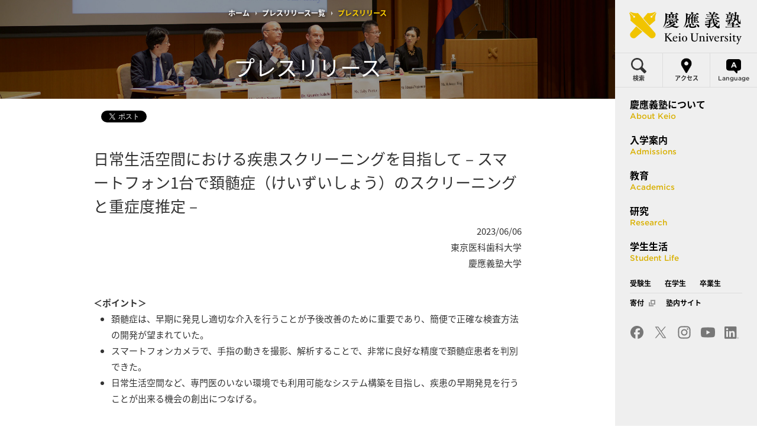

--- FILE ---
content_type: text/html
request_url: https://www.keio.ac.jp/ja/press-releases/2023/6/6/28-138974/
body_size: 7803
content:
<!DOCTYPE html>
<html xmlns:og="http://ogp.me/ns#" xmlns:fb="http://ogp.me/ns/fb#" lang="ja" class="device-view-pc device-js-off">
<head>
    <meta charset="UTF-8">
    <title>日常生活空間における疾患スクリーニングを目指して－スマートフォン1台で頚髄症（けいずいしょう）のスクリーニングと重症度推定－：[慶應義塾]</title>
    <meta name="description" content="慶應義塾公式サイト。慶應義塾について、入学案内、教育、研究、学生生活、大学学部、大学院研究科、一貫教育校、各キャンパス、研究所へのリンクなど。">
    <meta name="keywords" content="慶應義塾大学,慶応義塾,慶大,Keio University,慶應義塾について,入学案内,入試,教育,研究,学生生活">
    <meta http-equiv="X-UA-Compatible" content="IE=Edge">
    <meta name="viewport" content="width=device-width, user-scalable=no, initial-scale=1, minimum-scale=1, maximum-scale=1">
    <meta name="format-detection" content="telephone=no">
    <!-- og-->
    <meta property="og:title" content="日常生活空間における疾患スクリーニングを目指して－スマートフォン1台で頚髄症（けいずいしょう）のスクリーニングと重症度推定－：[慶應義塾]">
    <meta property="og:type" content="article">
    <meta property="og:url" content="https://www.keio.ac.jp/ja/press-releases/2023/6/6/28-138974/">
    <meta property="og:image" content="https://www.keio.ac.jp/ja/assets/common/images/ogp/01.png">
    <meta property="og:description" content="2023/06/06東京医科歯科大学慶應義塾大学＜ポイント＞頚髄症は、早期に発見し適切な介入を行うことが予後改善のために重要であり、簡便で正確な検査方法の開発が望まれていた。スマートフォンカメラで、手">
    <!-- favicon-->
    <link rel="icon" type="image/x-icon" href="../../../../../../favicon.ico">
    <link rel="Shortcut Icon" type="image/x-icon" href="../../../../../../favicon.ico">
    <link rel="shortcut icon" type="image/vnd.microsoft.icon" href="../../../../../../favicon.ico">
    <!-- touch icon-->
    <!-- common style-->
    <link rel="stylesheet" href="//cloud.typography.com/6823094/7703952/css/fonts.css">
    <link rel="stylesheet" href="../../../../../assets/common/css/base.css">
    <link rel="stylesheet" href="../../../../../assets/common/css/module_common.css">
    <link rel="stylesheet" href="../../../../../assets/common/css/module_layout.css">
    <link rel="stylesheet" href="../../../../../assets/common/css/global.css">
    <link rel="stylesheet" href="../../../../../assets/common/css/print.css" media="print">
    <!-- page style-->
    <link rel="stylesheet" href="../../../../../assets/css/press-releases/detail.css">
    <!-- common js-->
    <script src="../../../../../assets/common/js/jquery-3.6.0.min.js"></script>
    <script src="../../../../../assets/common/js/lib.js"></script>
    <script src="../../../../../assets/common/js/initialize.js"></script>
    <script src="../../../../../assets/common/js/lang.js"></script>
    <script src="../../../../../assets/common/js/link.js"></script>
    <!--[if lt IE 9]>
    <script src="../../../../../assets/common/js/html5.js"></script>
    <![endif]-->
    <!-- page js-->
    
    <!-- log-->
  <!-- Google tag (gtag.js) -->
  <script async src="https://www.googletagmanager.com/gtag/js?id=G-BYN8CM9PTN"></script>
  <script>
    window.dataLayer = window.dataLayer || [];
    function gtag() { dataLayer.push(arguments); }
    gtag('js', new Date());

    gtag('config', 'G-BYN8CM9PTN');
  </script>
  </head>
  <body>
    <!-- global-wrapper-->
    <div id="global-wrapper">
      <!-- global-container-->
      <div id="global-container">
        <noscript class="module-reset">
          <p>このページはJavaScriptを使用しています。JavaScriptを有効にしてご覧ください。</p>
        </noscript>
        <div class="module-reset">
          <div class="module-textHide">
            <nav>
              <ul>
                <li><a href="#lead-content">本文へジャンプ</a></li>
                <li><a href="#lead-nav">ナビゲーションへジャンプ</a></li>
                <li><a href="#lead-sitemap">サイトマップへジャンプ</a></li>
              </ul>
            </nav>
          </div>
        </div>
        <div id="lead-header" class="module-reset">
          <div class="module-textHide">
            <p>ヘッダーの始まり</p>
          </div>
        </div>
                <!-- header-->
        <div id="global-header" class="type02 module-reset module-hover">
          <div id="global-breadCrumb">
            <ul>
              <li><a href="../../../../../">ホーム</a></li>
              <li><a href="../../../">プレスリリース一覧</a></li>
              <li>
                <h1>プレスリリース</h1>
              </li>
            </ul>
          </div>
          <header>
            <div class="headerInner">
              <h2 class="title"><span>プレスリリース</span></h2>
            </div>
          </header>
        </div>
        <!-- /header-->
        <!-- content-->
        <div id="fb-root"></div>
        <script src="../../../../../assets/common/js/sns/fb.js"></script>
        <script src="../../../../../assets/common/js/sns/tw.js"></script>
        <div id="global-content" class="module-reset module-hover">
          <div class="module-commonLayout module-inner module-detail-layout">
            <section>
              <header id="infoHeader">
                <div class="sns">
                  <ul>
                    <li class="fb">
                      <div data-layout="button_count" data-action="like" data-share="true" class="fb-like"></div>
                    </li>
                    <li class="tw"><a href="https://twitter.com/share" class="twitter-share-button">Tweet</a></li>
                  </ul>
                </div>
              </header>
              <div id="newsBody" class="module-iconLink module-hoverText">
  <div class="module-detail-wrap">
      <h2 class="module-title04">日常生活空間における疾患スクリーニングを目指して－スマートフォン1台で頚髄症（けいずいしょう）のスクリーニングと重症度推定－</h2>
  <div class="module-detail-inner">
    <div class="module-detail-column1">
        <div class="module-detail-text"><div style="text-align: right;">
<p>2023/06/06<br />東京医科歯科大学<br />慶應義塾大学</p>
</div></div>
    </div>
  </div>
  <div class="module-detail-inner">
    <div class="module-detail-column1">
        <div class="module-detail-text"><p><strong>＜ポイント＞</strong></p>
<ul style="list-style-type: disc; margin-left: 2em;">
<li>頚髄症は、早期に発見し適切な介入を行うことが予後改善のために重要であり、簡便で正確な検査方法の開発が望まれていた。</li>
<li>スマートフォンカメラで、手指の動きを撮影、解析することで、非常に良好な精度で頚髄症患者を判別できた。</li>
<li>日常生活空間など、専門医のいない環境でも利用可能なシステム構築を目指し、疾患の早期発見を行うことが出来る機会の創出につなげる。</li>
</ul></div>
    </div>
  </div>
  <div class="module-detail-inner">
    <div class="module-detail-column1">
        <div class="module-detail-text"><p>東京医科歯科大学 大学院医歯学総合研究科 運動器機能形態学講座の藤田浩二講師と井原拓哉助教の研究グループは、慶應義塾大学 理工学部 情報工学科の杉浦裕太准教授のグループとの共同研究で、スマートフォンを使用した頚髄症の疾患スクリーニングおよび重症度推定の可能性を示しました。この研究では机においたスマートフォン上で指の開閉を繰り返す簡易な動作を動画撮影し、機械学習アルゴリズムによって疾患の有無と重症度を推定します。この研究はJSPS科研費ならびにAIP加速PRISM研究、JST戦略的創造研究推進事業 さきがけの支援のもとでおこなわれたもので、その研究成果は、国際科学誌Digital Healthに、2023年6月6日にオンライン版で発表されました。</p></div>
    </div>
  </div>
  <div class="module-detail-inner">
    <div class="module-detail-column1">
        <div class="module-detail-text"><span>プレスリリース全文は、以下をご覧下さい。</span></div>
    </div>
  </div>
  </div>
  <div class="module-detail-wrap">
      <h2 class="module-title01">プレスリリース（PDF）</h2>
  <div class="module-detail-inner">
    <div class="module-detail-column1">
        <div class="module-detail-text"><a href="../../../../files/2023/6/6/230606-1.pdf" target="_blank">プレスリリース全文</a></div>
    </div>
  </div>
</div>
              </div>
            </section>
          </div>
        </div>
        <!-- /content-->

        <!-- global-footer-->
<div id="lead-sitemap" class="module-reset">
  <div class="module-textHide">
    <p>サイトマップの始まり</p>
  </div>
</div>
<div id="global-footer" class="module-reset module-hover">
  <div class="globalOuter">
    <footer>
      <div class="globalInner">
        <div class="navFstWrap">
          <div class="navFstOuter typeL">
            <div class="navSecOuter typeL">
              <div class="navFstInner">
                <h2 class="title"><a href="/ja/about/index.html">慶應義塾について</a></h2>
                <ul>
                  <li><a href="/ja/about/president/index.html">塾長メッセージ</a></li>
                  <li><a href="/ja/about/philosophy/index.html">理念</a></li>
                  <li><a href="/ja/about/history/index.html">歴史</a></li>
                  <li><a href="/ja/about/museum/index.html">ミュージアム</a></li>
                  <li><a href="/ja/about/global/index.html">グローバル・エンゲージメント</a></li>
                  <li><a href="/ja/about/alumni-network/index.html">卒業生ネットワーク</a></li>
                  <li><a href="/ja/about/campus/index.html">キャンパス</a></li>
                  <li><a href="/ja/about/learn-more/by-the-numbers/index.html">数字で見る慶應義塾</a></li>
                  <li><a href="/ja/about/learn-more/data/index.html">情報公開</a></li>
                  <li><a href="/ja/about/learn-more/society/index.html">社会貢献</a></li>
                  <li><a href="/ja/about/learn-more/diversity/index.html">協生環境</a></li>
                  <li><a href="/ja/about/learn-more/tradition/index.html">歴史ある取り組み</a></li>
                  <li><a href="/ja/about/learn-more/foundation-projects/index.html">石井・石橋基金による支援事業</a></li>
                  <li><a href="/ja/about/learn-more/college-songs/index.html">塾歌・カレッジソング</a></li>
                  <li><a href="/ja/about/learn-more/publications/index.html">広報誌・パンフレット</a></li>
                  <li><a href="/ja/about/learn-more/logo/index.html">ロゴマーク使用</a></li>
                  <li><a href="/ja/about/learn-more/social-media/index.html">ソーシャルメディア・動画</a></li>
                  <li><a href="https://keiogoods.jp/" target="_blank">慶應義塾公式グッズ<span class="blank module-iconBlankS01"><span class="module-textHide">外部サイトへリンク</span></span></a></li>
                </ul>
              </div>
            </div>
            <div class="navSecOuter typeR">
              <div class="navFstInner">
                <h2 class="title"><a href="/ja/admissions/index.html">入学案内</a></h2>
                <ul>
                  <li><a href="/ja/admissions/index.html">学部入学案内</a>
                    <ul>
                      <li><a href="/ja/admissions/examinations/index.html">入試制度</a></li>
                      <li><a href="/ja/admissions/events/index.html">イベント</a></li>
                      <li><a href="/ja/admissions/guides/index.html">資料請求</a></li>
                      <li><a href="/ja/admissions/keionavi/index.html">KEIO NAVI（受験生向け特設サイト）</a></li>
                      <li><a href="/ja/admissions/videos/index.html">動画ギャラリー</a></li>
                      <li><a href="/ja/admissions/web-magazine/index.html">ウェブマガジン</a></li>
                      <li><a href="/ja/admissions/e-newsletter/index.html">メールマガジン</a></li>
                      <li><a href="/ja/admissions/faq/index.html">FAQ・お問い合わせ</a></li>
                    </ul>
                  </li>
                  <li><a href="/ja/grad-admissions/index.html">大学院入学案内</a>
                    <ul>
                      <li><a href="/ja/grad-admissions/masters/index.html">修士課程入学試験</a></li>
                      <li><a href="/ja/grad-admissions/doctoral/index.html">博士課程入学試験</a></li>
                      <li><a href="/ja/grad-admissions/international-students/index.html">留学生入学試験</a></li>
                      <li><a href="/ja/grad-admissions/other/index.html">FAQ・お問い合わせ</a></li>
                    </ul>
                  </li>
                  <li><a href="/ja/admissions/international-students/index.html">留学生向け入学案内</a></li>
                  <li><a href="/ja/admissions/fees/index.html">学費</a>
                    <ul>
                      <li><a href="/ja/admissions/fees/faq/">FAQ・お問い合わせ</a></li>
                    </ul>
                  </li>
                </ul>
              </div>
            </div>
          </div>
          <div class="navFstOuter typeR">
            <div class="navSecWrapT">
              <div class="navSecOuter typeL">
                <div class="navSecInner navSecInner2">
                  <h2 class="title"><a href="/ja/academics/index.html">教育</a></h2>
                  <ul>
                    <li><a href="/ja/academics/fields-of-study/index.html">教育分野</a></li>
                    <li><a href="/ja/academics/undergraduate/index.html">学部</a></li>
                    <li><a href="/ja/academics/graduate/index.html">大学院</a></li>
                      <li><a href="/ja/academics/quality-assurance/index.html">教学マネジメント</a></li>
                    <li><a href="/ja/academics/international/index.html">留学・国際プログラム</a></li>
                    <li><a href="/ja/academics/calendar/index.html">アカデミックカレンダー</a></li>
                    <li><a href="/ja/academics/libraries/index.html">図書館・情報環境</a></li>
                    <li><a href="/ja/academics/affiliated-schools/index.html">一貫教育校(小・中・高等学校)</a></li>
                    <li><a href="/ja/academics/lifelong-learning/index.html">生涯学習</a></li>
                  </ul>
                </div>
              </div>
              <div class="navSecOuter typeR">
                <div class="navSecInner navSecInner2">
                  <h2 class="title"><a href="/ja/research/index.html">研究</a></h2>
                  <ul>
                    <li><a href="/ja/research/researchers/index.html">研究者情報・業績</a></li>
                    <li><a href="/ja/research/campus/index.html">研究紹介</a></li>
                    <li><a href="/ja/research/centers-institutes/index.html">研究所・センター</a></li>
                    <li><a href="/ja/research/collaboration/index.html">産官学連携</a></li>
                    <li><a href="/ja/research/start-up/index.html">イノベーション創出・スタートアップ支援</a></li>
                    <li><a href="/ja/research/research-hubs-abroad/index.html">海外研究連携先機関</a></li>
                    <li><a href="/ja/research/support-services/index.html">研究推進・支援</a></li>
                  </ul>
                </div>
              </div>
            </div>
            <div class="navSecWrapB">
              <div class="navSecOuter typeL">
                <div class="navSecInner navSecInner2">
                  <h2 class="title"><a href="/ja/student-life/index.html">学生生活</a></h2>
                  <ul>
                    <li><a href="/ja/student-life/scholarships.html">奨学金</a></li>
                    <li><a href="/ja/student-life/housing.html">学生寮</a></li>
                    <li><a href="/ja/student-life/careers.html">就職・進路</a></li>
                    <li><a href="/ja/student-life/athletics-recreation.html">体育会・サークル</a></li>
                    <li><a href="/ja/student-life/festivals/">学園祭</a></li>
                    <li><a href="/ja/student-life/student-features.html">学生の活躍</a></li>
                    <li><a href="/ja/student-life/olympics.html">オリンピック・パラリンピック選手</a></li>
                  </ul>
                </div>
              </div>
              <div class="navSecOuter typeR">
                <div class="navSecInner navSecInner2">
                  <h2 class="title">更新情報</h2>
                  <ul class="listInner">
                    <li><a href="/ja/keio-times/index.html">Keio Times</a></li>
                    <li><a href="/ja/news/index.html">ニュース</a></li>
                    <li><a href="/ja/press-releases/index.html">プレスリリース</a></li>
                    <li><a href="/ja/media-relations/index.html">取材情報</a></li>
                    <li><a href="/ja/events/index.html">イベントカレンダー</a></li>
                    <li><a href="/ja/olympics/index.html">オリンピック・パラリンピックと慶應義塾</a></li>
                    <li><a href="/ja/news/2020/2/5/27-67413/">【本学の対応まとめ】新型コロナウイルス感染症について</a></li>
                  </ul>
                </div>
              </div>
            </div>
          </div>
        </div>
      </div>
      <div class="snsNav">
        <nav>
          <ul class="snsLinkList">
            <li class="menuFb"><a href="http://www.facebook.com/KeioUniversity" target="_blank">
                <div class="inner"><img src="/ja/assets/common/images/icon/facebook_01.png" alt="Facebook"></div></a></li>
            <li class="menuTw"><a href="https://twitter.com/Keio_univ_PR" target="_blank">
                <div class="inner"><img src="/ja/assets/common/images/icon/x_01.png" alt="X"></div></a></li>
            <li class="menuIg"><a href="https://www.instagram.com/keio_university/" target="_blank">
                <div class="inner"><img src="/ja/assets/common/images/icon/instagram_01.png" alt="Instagram"></div></a></li>
            <li class="menuYt"><a href="https://www.youtube.com/user/keiouniversity" target="_blank">
                <div class="inner"><img src="/ja/assets/common/images/icon/youtube_01.png" alt="Youtube"></div></a></li>
            <li class="menuIn"><a href="https://jp.linkedin.com/edu/%E6%85%B6%E6%87%89%E7%BE%A9%E5%A1%BE%E5%A4%A7%E5%AD%A6-14094" target="_blank">
                <div class="inner"><img src="/ja/assets/common/images/icon/linkedin_01.png" alt="Linked in"></div></a></li>
          </ul>
        </nav>
      </div>
      <div class="utilityNav">
        <div class="logoArea"><a href="/ja/index.html">
            <div class="logoWrap"><img src="/ja/assets/common/images/footer_title_01.png" alt="慶應義塾 Keio University" class="module-spHide"><img src="/ja/assets/common/images/footer_title_01_sp.png" alt="慶應義塾 Keio University" class="module-pcHide"></div></a></div>
        <nav>
          <div class="navInner">
            <div class="navBottom module-spHide">
              <ul>
                <li><a href="/ja/prospective-students/index.html">受験生</a></li>
                <li><a href="/ja/students/index.html">在学生</a></li>
                <li><a href="/ja/alumni/index.html">卒業生</a></li>
                <li><a href="https://kikin.keio.ac.jp" target="_blank">寄付 <span class="subBlank module-iconBlankS01"><span class="module-textHide">外部サイトへリンク</span></span></a></li>
                <li><a href="/ja/internal-links/index.html">塾内サイト</a></li>
                <li><a href="/ja/maps/index.html">アクセス</a></li>
              </ul>
            </div>
            <div class="navBottom">
              <ul>
                <li><a href="/ja/about/learn-more/data/index.html">情報公開</a></li>
                <li><a href="/ja/jobs/index.html">教職員採用情報</a></li>
                <li><a href="/ja/about-this-site/index.html">このサイトについて</a></li>
                <li><a href="/ja/sitemap/index.html">サイトマップ</a></li>
                <li><a href="/ja/privacy-policy/index.html">個人情報の取り扱い</a></li>
                <li><a href="/ja/contact-us/index.html">お問い合わせ</a></li>
              </ul>
            </div>
          </div>
        </nav>
      </div>
      <div id="copyright">
        <p>Copyright &copy; Keio University. All rights reserved.</p>
      </div>
    </footer>
  </div>
</div>
<!-- /global-footer-->
        <!-- global-pagetop-->
        <div id="global-pagetop" class="module-hover"><a href="#global-wrapper" class="js-smoothScroll"><span class="ptArrow"><span class="ptInner">↑</span></span><span class="ptText">Page Top</span></a></div>
        <!-- /global-pagetop-->
      </div>
      <!-- /global-container-->
      <!-- global-nav-->
<div id="lead-nav" class="module-reset">
  <div class="module-textHide">
    <p>ナビゲーションの始まり</p>
  </div>
</div>
<div id="global-nav2" class="module-reset js-navToggle">
  <div class="globalInner">
    <header>
      <div class="inner">
        <div class="logoArea"><a href="/ja/index.html">
          <div class="logoWrap"><img src="/ja/assets/common/images/title_01.png" alt="慶應義塾 Keio University" class="module-spHide"><img src="/ja/assets/common/images/title_01_sp.png" alt="慶應義塾 Keio University" class="module-pcHide"></div></a></div>
    </div>
    </header>
    <nav>
      <div class="utilityWrapPc">
        <ul class="utility">
          <li class="search2"><a href="javascript:void(0);" data-view="js-secSearch" data-focus="searchtext" class="js-navSecSlide2">
            <div><span class="icon"><img src="/ja/assets/common/images/icon/search_01.png" alt=""></span><span class="txt">検索</span></div></a></li>
          <li class="access"><a href="/ja/maps/">
            <div><span class="icon"><img src="/ja/assets/common/images/icon/access_01.png" alt=""></span><span class="txt">アクセス</span></div></a></li>
          <li class="english"><a href="javascript:void(0);" data-view="js-secLanguage" class="js-navSecSlide2">
            <div><span class="icon"><img src="/ja/assets/common/images/icon/language_01.png" alt=""></span><span class="txt">Language</span></div></a></li>
        </ul>
      </div>
      <div class="searchInputWrap js-secSearch">
        <form id="cse-search-box" action="/ja/search/" method="get">
          <div class="searchInputOuter js-navSecSlide2Inner">
            <div class="searchInputInner">
              <div class="search">
                <div class="inner">
                  <input type="hidden" name="cx" value="013721039642362299907:7zvwy0j7hrk">
                  <input type="hidden" name="cof" value="FORID:9">
                  <input type="hidden" name="ie" value="UTF-8">
                  <label for="searchtext"><span class="icon"><img src="/ja/assets/common/images/icon/search_01.png" alt=""></span><span class="input"><input id="searchtext" type="text" placeholder="Search" name="q" value=""></span></label>
                </div>
              </div>
              <div class="send">
                <input id="searchbtn" type="submit" name="sa" value="検索">
              </div>
              <script src="//www.google.com/coop/cse/brand?form=cse-search-box&amp;lang=en"></script>
            </div>
          </div>
        </form>
      </div>
      <div class="utilityWrapSp">
        <ul class="utility">
          <li class="access"><a href="/ja/maps/">
            <div><span class="icon"><img src="/ja/assets/common/images/icon/access_01.png" alt=""></span><span class="txt">アクセス</span></div></a></li>
          <li class="english"><a href="javascript:void(0);" data-view="js-secLanguage">
            <div><span class="icon"><img src="/ja/assets/common/images/icon/language_01.png" alt=""></span><span class="txt">Language</span></div></a></li>
        </ul><a href="javascript:void(0);" data-view="js-secLanguage" class="secMenuViewArrow js-navSecSlide secMenuTypeLang">
        <div class="secMenuTypeLangInner">
          <div class="secMenuViewArrowInner">
            <div class="module-textHide">↓</div>
          </div>
        </div></a>
      </div>
      <div class="languageWrap js-secLanguage">
        <div class="languageOuter menuSecType02 js-navSecSlideInner js-navSecSlide2Inner">
          <div class="languageInner">
            <ul>
              <li><a href="/ja/index.html">
                  <div><span class="secTxt">Japanese</span></div></a></li>
              <li><a id="langLink" href="/en/index.html">
                  <div><span class="secTxt">English</span></div></a></li>
            </ul>
          </div>
        </div>
      </div>
      <ul class="menu">
        <li class="menuFst menuFst1">
          <div class="menuFstInner"><a href="/ja/about/" data-view="js-secMenu1" class="menuFstLink js-navViewSec">
            <div class="inner"><strong>慶應義塾について</strong><span>About Keio</span></div></a><a href="javascript:void(0);" data-view="js-secMenu1" class="secMenuViewArrow js-navSecSlide">
            <div class="secMenuViewArrowInner">
              <div class="module-textHide">↓</div>
            </div></a>
          </div>
          <div class="menuSec menuSecType01 js-secMenu1">
            <div class="secInner js-navSecSlideInner">
              <div class="secHeader"><img src="/ja/assets/common/images/nav/about/main_01.jpg" alt=""></div>
              <ul>
                <li><a href="/ja/about/president/index.html">
                    <div>
                      <div class="secPic"><img src="/ja/assets/common/images/nav/about/pic_01.jpg?20170528" alt=""></div>
                      <div class="secDetail">
                        <h3 class="secCap">塾長メッセージ</h3>
                      </div>
                    </div></a></li>
                <li><a href="https://sites.google.com/keio.jp/president-office">
                    <div>
                      <div class="secPic"><img src="/ja/assets/common/images/nav/about/pic_11.jpg" alt=""></div>
                      <div class="secDetail">
                        <h3 class="secCap">塾長室</h3>
                      </div>
                    </div></a></li>
                <li><a href="/ja/about/philosophy/index.html">
                    <div>
                      <div class="secPic"><img src="/ja/assets/common/images/nav/about/pic_02.jpg" alt=""></div>
                      <div class="secDetail">
                        <h3 class="secCap">理念</h3>
                      </div>
                    </div></a></li>
                <li><a href="/ja/about/history/index.html">
                    <div>
                      <div class="secPic"><img src="/ja/assets/common/images/nav/about/pic_03.jpg" alt=""></div>
                      <div class="secDetail">
                        <h3 class="secCap">歴史</h3>
                      </div>
                    </div></a></li>
                  <li><a href="/ja/about/museum/index.html">
                      <div>
                        <div class="secPic"><img src="/ja/assets/common/images/nav/about/pic_10.jpg" alt=""></div>
                        <div class="secDetail">
                          <h3 class="secCap">ミュージアム</h3>
                        </div>
                      </div></a></li>
                <li><a href="/ja/about/global/index.html">
                    <div>
                      <div class="secPic"><img src="/ja/assets/common/images/nav/about/pic_09.jpg" alt=""></div>
                      <div class="secDetail">
                        <h3 class="secCap">グローバル・<br>エンゲージメント</h3>
                      </div>
                    </div></a></li>
                <li><a href="/ja/about/alumni-network/index.html">
                    <div>
                      <div class="secPic"><img src="/ja/assets/common/images/nav/about/pic_05.jpg" alt=""></div>
                      <div class="secDetail">
                        <h3 class="secCap">卒業生ネットワーク</h3>
                      </div>
                    </div></a></li>
                <li><a href="/ja/about/campus/index.html">
                    <div>
                      <div class="secPic"><img src="/ja/assets/common/images/nav/about/pic_06.jpg" alt=""></div>
                      <div class="secDetail">
                        <h3 class="secCap">キャンパス</h3>
                      </div>
                    </div></a></li>
                <li><a href="/ja/about/learn-more/by-the-numbers/index.html">
                    <div>
                      <div class="secPic"><img src="/ja/assets/common/images/nav/about/pic_07.jpg" alt=""></div>
                      <div class="secDetail">
                        <h3 class="secCap">数字で見る慶應義塾</h3>
                      </div>
                    </div></a></li>
                <li><a href="/ja/about/learn-more/index.html">
                    <div>
                      <div class="secPic"><img src="/ja/assets/common/images/nav/about/pic_08.jpg" alt=""></div>
                      <div class="secDetail">
                        <h3 class="secCap">もっと知る</h3>
                      </div>
                    </div></a></li>
              </ul>
            </div>
          </div>
          <div class="secBg"></div>
        </li>
        <li class="menuFst menuFst2">
          <div class="menuFstInner">
            <a href="/ja/admissions/" data-view="js-secMenu2" class="menuFstLink js-navViewSec">
              <div class="inner"><strong>入学案内</strong><span>Admissions</span></div></a>
            <a href="javascript:void(0);" data-view="js-secMenu2" class="secMenuViewArrow js-navSecSlide">
              <div class="secMenuViewArrowInner">
                <div class="module-textHide">↓</div>
              </div></a>
          </div>
          <div class="menuSec menuSecType02 js-secMenu2 js-secMenuWidth2Times">
            <div class="secInner js-navSecSlideInner">
              <div class="secHeader"><img src="/ja/assets/common/images/nav/admissions/main_02.jpg" alt=""></div>
              <div class="menuLeft">
                <ul>
                  <li class="parent"><a href="/ja/admissions/index.html">
                      <div><span class="secTxt">学部入学案内</span></div>
                    </a></li>
                  <li class="child"><a href="/ja/admissions/examinations/index.html">
                      <div><span class="secTxt">入試制度</span></div>
                    </a></li>
                  <li class="child"><a href="/ja/admissions/events/index.html">
                      <div><span class="secTxt">イベント</span></div>
                    </a></li>
                  <li class="child"><a href="/ja/admissions/guides/index.html">
                      <div><span class="secTxt">資料請求</span></div>
                    </a></li>
                    <li class="child"><a href="/ja/admissions/keionavi/index.html">
                        <div><span class="secTxt">KEIO NAVI</span></div>
                      </a></li>
                  <li class="child"><a href="/ja/admissions/videos/index.html">
                      <div><span class="secTxt">動画ギャラリー</span></div>
                    </a></li>
                  <li class="child"><a href="/ja/admissions/web-magazine/index.html">
                      <div><span class="secTxt">ウェブマガジン</span></div>
                    </a></li>
                  <li class="child"><a href="/ja/admissions/e-newsletter/index.html">
                      <div><span class="secTxt">メールマガジン</span></div>
                    </a></li>
                  <li class="child childLast"><a href="/ja/admissions/faq/index.html">
                      <div><span class="secTxt">FAQ・お問い合わせ</span></div>
                    </a></li>
                </ul>
              </div>
              <div class="menuRight">
                <ul>
                  <li class="parent"><a href="/ja/grad-admissions/index.html">
                      <div><span class="secTxt">大学院入学案内</span></div>
                    </a></li>
                  <li class="child"><a href="/ja/grad-admissions/masters/index.html">
                      <div><span class="secTxt">修士課程入学試験</span></div>
                    </a></li>
                  <li class="child"><a href="/ja/grad-admissions/doctoral/index.html">
                      <div><span class="secTxt">博士課程入学試験</span></div>
                    </a></li>
                  <li class="child"><a href="/ja/grad-admissions/international-students/index.html">
                      <div><span class="secTxt">留学生入学試験</span></div>
                    </a></li>
                  <li class="child childLast"><a href="/ja/grad-admissions/other/index.html">
                      <div><span class="secTxt">FAQ・お問い合わせ</span></div>
                    </a></li>

                  <li class="parent"><a href="/ja/admissions/international-students/index.html">
                      <div><span class="secTxt">留学生向け入学案内</span></div>
                    </a></li>
                  <li class="parent"><a href="/ja/admissions/fees/index.html">
                      <div><span class="secTxt">学費</span></div>
                    </a></li>
                  <li class="child childLast"><a href="/ja/admissions/fees/faq/">
                      <div><span class="secTxt">FAQ・お問い合わせ</span></div>
                    </a></li>
                </ul>
              </div>
            </div>
            <div class="secBg"></div>
          </div>
        </li>
        <li class="menuFst menuFst3">
          <div class="menuFstInner"><a href="/ja/academics/" data-view="js-secMenu3" class="menuFstLink js-navViewSec">
              <div class="inner"><strong>教育</strong><span>Academics</span></div></a><a href="javascript:void(0);" data-view="js-secMenu3" class="secMenuViewArrow js-navSecSlide">
                    <div class="secMenuViewArrowInner">
                      <div class="module-textHide">↓</div>
                    </div></a>
          </div>
          <div class="menuSec menuSecType02 js-secMenu3">
            <div class="secInner js-navSecSlideInner">
              <div class="secHeader"><img src="/ja/assets/common/images/nav/academics/main_01.jpg" alt=""></div>
              <ul>
                      <li><a href="/ja/academics/fields-of-study/index.html">
                          <div><span class="secTxt">教育分野</span></div></a></li>
                      <li><a href="/ja/academics/undergraduate/index.html">
                          <div><span class="secTxt">学部</span></div></a></li>
                      <li><a href="/ja/academics/graduate/index.html">
                          <div><span class="secTxt">大学院</span></div></a></li>
                        <li><a href="/ja/academics/quality-assurance/index.html">
                            <div><span class="secTxt">教学マネジメント</span></div></a></li>
                      <li><a href="/ja/academics/international/index.html">
                          <div><span class="secTxt">留学・国際プログラム</span></div></a></li>
                      <li><a href="/ja/academics/calendar/index.html">
                          <div><span class="secTxt">アカデミックカレンダー</span></div></a></li>
                      <li><a href="/ja/academics/libraries/index.html">
                          <div><span class="secTxt">図書館・情報環境</span></div></a></li>
                      <li><a href="/ja/academics/affiliated-schools/index.html">
                          <div><span class="secTxt">一貫教育校（小・中・高等学校）</span></div></a></li>
                      <li><a href="/ja/academics/lifelong-learning/index.html">
                          <div><span class="secTxt">生涯学習</span></div></a></li>
              </ul>
            </div>
          </div>
          <div class="secBg"></div>
        </li>
        <li class="menuFst menuFst4">
          <div class="menuFstInner"><a href="/ja/research/" data-view="js-secMenu4" class="menuFstLink js-navViewSec">
            <div class="inner"><strong>研究</strong><span>Research</span></div></a><a href="javascript:void(0);" data-view="js-secMenu4" class="secMenuViewArrow js-navSecSlide">
            <div class="secMenuViewArrowInner">
              <div class="module-textHide">↓</div>
            </div></a>
          </div>
          <div class="menuSec menuSecType02 js-secMenu4">
            <div class="secInner js-navSecSlideInner">
              <div class="secHeader"><img src="/ja/assets/common/images/nav/research/main_01.jpg" alt=""></div>
              <ul>
                <li><a href="/ja/research/researchers/index.html">
                  <div><span class="secTxt">研究者情報・業績</span></div></a></li>
                <li><a href="/ja/research/campus/index.html">
                  <div><span class="secTxt">研究紹介</span></div></a></li>
                <li><a href="/ja/research/centers-institutes/index.html">
                  <div><span class="secTxt">研究所・センター</span></div></a></li>
                <li><a href="/ja/research/collaboration/index.html">
                  <div><span class="secTxt">産官学連携</span></div></a></li>
                  <li class="menuItem2col"><a href="/ja/research/start-up/index.html">
                    <div><span class="secTxt">イノベーション創出・<br class="module-spHide">スタートアップ支援</span></div></a></li>
                <li><a href="/ja/research/research-hubs-abroad/index.html">
                  <div><span class="secTxt">海外研究連携先機関</span></div></a></li>
                <li><a href="/ja/research/support-services/index.html">
                  <div><span class="secTxt">研究推進・支援</span></div></a></li>
              </ul>
            </div>
          </div>
          <div class="secBg"></div>
        </li>
        <li class="menuFst menuFst5">
          <div class="menuFstInner"><a href="/ja/student-life/" data-view="js-secMenu5" class="menuFstLink js-navViewSec">
          <div class="inner"><strong>学生生活</strong><span>Student Life</span></div></a><a href="javascript:void(0);" data-view="js-secMenu5" class="secMenuViewArrow js-navSecSlide">
            <div class="secMenuViewArrowInner">
              <div class="module-textHide">↓</div>
            </div></a>
          </div>
          <div class="menuSec menuSecType02 js-secMenu5">
            <div class="secInner js-navSecSlideInner">
              <div class="secHeader"><img src="/ja/assets/common/images/nav/student-life/main_01.jpg" alt=""></div>
              <ul>
                <li><a href="/ja/student-life/scholarships.html">
                  <div><span class="secTxt">奨学金</span></div></a></li>
                <li><a href="/ja/student-life/housing.html">
                  <div><span class="secTxt">学生寮</span></div></a></li>
                <li><a href="/ja/student-life/careers.html">
                  <div><span class="secTxt">就職・進路</span></div></a></li>
                <li><a href="/ja/student-life/athletics-recreation.html">
                  <div><span class="secTxt">体育会・サークル</span></div></a></li>
                <li><a href="/ja/student-life/festivals/">
                  <div><span class="secTxt">学園祭</span></div></a></li>
                <li><a href="/ja/student-life/student-features.html">
                  <div><span class="secTxt">学生の活躍</span></div></a></li>
                <li><a href="/ja/student-life/olympics.html">
                  <div><span class="secTxt">オリンピック・パラリンピック選手</span></div></a></li>
              </ul>
            </div>
          </div>
          <div class="secBg"></div>
        </li>
      </ul>
      <div class="subMenuMoreWrap">
        <ul class="moreMenuContainer">
          <li class="moreMenu">
            <div class="moreMenuOuter">
              <div class="moreMenuInner">More</div><a href="javascript:void(0);" data-view="js-secMenuMore" class="secMenuViewArrow js-navSecSlide">
              <div class="secMenuViewArrowInner">
                <div class="module-textHide">↓</div>
              </div></a>
            </div>
            <div class="moreView js-secMenuMore">
              <div class="moreViewInner js-navSecSlideInner">
                <ul class="subMenu3">
                  <li><a href="/ja/news/index.html">
                    <div class="inner">ニュース</div></a></li>
                  <li><a href="/ja/press-releases/index.html">
                    <div class="inner">プレスリリース</div></a></li>
                  <li><a href="/ja/events/index.html">
                    <div class="inner">イベントカレンダー</div></a></li>
                  <li><a href="/ja/keio-times/index.html">
                    <div class="inner">Keio Times</div></a></li>
                  <li><a href="/ja/contact-us/index.html">
                    <div class="inner">お問い合わせ</div></a></li>
                </ul>
              </div>
            </div>
          </li>
        </ul>
      </div>
      <ul class="subMenu">
        <li><a href="/ja/prospective-students/index.html">
          <div class="inner">受験生</div></a></li>
        <li><a href="/ja/students/index.html">
          <div class="inner">在学生</div></a></li>
        <li><a href="/ja/alumni/index.html">
          <div class="inner">卒業生</div></a></li>
      </ul>
      <ul class="subMenu4">
        <li><a href="https://kikin.keio.ac.jp" target="_blank">
          <div class="inner">寄付 <span class="subBlank module-iconBlankS01"><span class="module-textHide">外部サイトへリンク</span></span></div></a></li>
        <li><a href="/ja/internal-links/index.html">
          <div class="inner">塾内サイト</div></a></li>
      </ul>
      <ul class="subMenuSns">
        <li class="menuFb"><a href="http://www.facebook.com/KeioUniversity" target="_blank">
          <div class="inner"><img src="/ja/assets/common/images/icon/facebook_01.png" alt="Facebook"></div></a></li>
        <li class="menuTw"><a href="https://twitter.com/Keio_univ_PR" target="_blank">
          <div class="inner"><img src="/ja/assets/common/images/icon/x_01.png" alt="X"></div></a></li>
        <li class="menuIg"><a href="https://www.instagram.com/keio_university/" target="_blank">
          <div class="inner"><img src="/ja/assets/common/images/icon/instagram_01.png" alt="Instagram"></div></a></li>
        <li class="menuYt"><a href="https://www.youtube.com/user/keiouniversity" target="_blank">
          <div class="inner"><img src="/ja/assets/common/images/icon/youtube_01.png" alt="Youtube"></div></a></li>
        <li class="menuIn"><a href="https://jp.linkedin.com/edu/%E6%85%B6%E6%87%89%E7%BE%A9%E5%A1%BE%E5%A4%A7%E5%AD%A6-14094" target="_blank">
          <div class="inner"><img src="/ja/assets/common/images/icon/linkedin_01.png" alt="Linked in"></div></a></li>
      </ul>
    </nav>
  </div>
</div><a id="global-navBtn2" href="javascript:void(0);" class="js-navToggle">
  <div class="inner"><span class="vertical"><img src="/ja/assets/common/images/menu_btn_canvas_01.gif" alt=""></span></div></a>
<!-- /global-nav-->

    </div>
    <!-- /global-wrapper-->
  </body>
</html>




--- FILE ---
content_type: text/css
request_url: https://www.keio.ac.jp/ja/assets/common/css/base.css
body_size: 1301
content:
@charset "UTF-8";
/**********************************/
/* base */
/**********************************/
/**********************************/
/* Format Browser's defined style */
/**********************************/
html,
body {
  margin: 0;
  padding: 0;
  border: 0;
  font: inherit;
  font-size: 100%;
  vertical-align: baseline;
}
body {
  -webkit-text-size-adjust: 100%;
  -ms-text-size-adjust: 100%;
  text-size-adjust: 100%;
}
.module-reset div,
.module-reset span,
.module-reset applet,
.module-reset object,
.module-reset iframe,
.module-reset h1,
.module-reset h2,
.module-reset h3,
.module-reset h4,
.module-reset h5,
.module-reset h6,
.module-reset p,
.module-reset blockquote,
.module-reset pre,
.module-reset a,
.module-reset abbr,
.module-reset acronym,
.module-reset address,
.module-reset big,
.module-reset cite,
.module-reset code,
.module-reset del,
.module-reset dfn,
.module-reset em,
.module-reset img,
.module-reset ins,
.module-reset kbd,
.module-reset q,
.module-reset s,
.module-reset samp,
.module-reset small,
.module-reset strike,
.module-reset strong,
.module-reset sub,
.module-reset sup,
.module-reset tt,
.module-reset var,
.module-reset b,
.module-reset u,
.module-reset i,
.module-reset center,
.module-reset dl,
.module-reset dt,
.module-reset dd,
.module-reset ol,
.module-reset ul,
.module-reset li,
.module-reset fieldset,
.module-reset form,
.module-reset label,
.module-reset legend,
.module-reset table,
.module-reset caption,
.module-reset tbody,
.module-reset tfoot,
.module-reset thead,
.module-reset tr,
.module-reset th,
.module-reset td,
.module-reset article,
.module-reset aside,
.module-reset canvas,
.module-reset details,
.module-reset embed,
.module-reset figure,
.module-reset figcaption,
.module-reset footer,
.module-reset header,
.module-reset hgroup,
.module-reset menu,
.module-reset main,
.module-reset nav,
.module-reset output,
.module-reset ruby,
.module-reset section,
.module-reset summary,
.module-reset time,
.module-reset mark,
.module-reset audio,
.module-reset video {
  margin: 0;
  padding: 0;
  border: 0;
  font: inherit;
  font-size: 100%;
  vertical-align: baseline;
}
.module-reset ol,
.module-reset ul {
  list-style: none;
}
.module-reset table {
  border-collapse: collapse;
  border-spacing: 0;
}
.module-reset caption,
.module-reset th,
.module-reset td {
  text-align: left;
  font-weight: normal;
  vertical-align: middle;
}
.module-reset q,
.module-reset blockquote {
  quotes: none;
}
.module-reset q:before,
.module-reset blockquote:before,
.module-reset q:after,
.module-reset blockquote:after {
  content: "";
  content: none;
}
.module-reset a img {
  border: none;
}
.module-reset article,
.module-reset aside,
.module-reset details,
.module-reset figcaption,
.module-reset figure,
.module-reset footer,
.module-reset header,
.module-reset hgroup,
.module-reset menu,
.module-reset main,
.module-reset nav,
.module-reset section,
.module-reset summary {
  display: block;
}
.module-reset div,
.module-reset p,
.module-reset span,
.module-reset h1,
.module-reset h2,
.module-reset h3,
.module-reset h4,
.module-reset h5,
.module-reset li,
.module-reset dt,
.module-reset dd,
.module-reset th,
.module-reset td {
  max-height: 999999px;
}
/**********************************/
/* layout */
/**********************************/
html,
body {
  height: 100%;
}
html {
  -webkit-font-smoothing: antialiased;
}
body {
  text-align: center;
  line-height: 1;
}
.device-js-off #global-wrapper {
  margin: 0 auto;
  width: 1280px;
  overflow: hidden;
}
/**********************************/
/* font */
/**********************************/
body {
  font: 12px/1 'Noto Sans Japanese', Helvetica, Arial, "\30E1\30A4\30EA\30AA", Meiryo, "\30D2\30E9\30AE\30CE\89D2\30B4\20\50\72\6F\20\57\33", "Hiragino Kaku Gothic Pro", sans-serif;
  color: #333;
  background: #fff;
}
input,
textarea {
  font-family: 'Noto Sans Japanese', Helvetica, Arial, "\30E1\30A4\30EA\30AA", Meiryo, "\30D2\30E9\30AE\30CE\89D2\30B4\20\50\72\6F\20\57\33", "Hiragino Kaku Gothic Pro", sans-serif;
}
@media print{
  body {
    font: 12px/1 Helvetica, Arial, "\30E1\30A4\30EA\30AA", Meiryo, "\30D2\30E9\30AE\30CE\89D2\30B4\20\50\72\6F\20\57\33", "Hiragino Kaku Gothic Pro", sans-serif;
    color: #333;
    background: #fff;
  }
  input,
  textarea {
    font-family: Helvetica, Arial, "\30E1\30A4\30EA\30AA", Meiryo, "\30D2\30E9\30AE\30CE\89D2\30B4\20\50\72\6F\20\57\33", "Hiragino Kaku Gothic Pro", sans-serif;
  }
}
a {
  text-decoration: none;
  color: #000;
}
@media screen and (max-width: 750px) {
  .device-js-on body {
    font-size: 26px;
  }
}
@media screen and (max-width: 710px) {
  .device-js-on body {
    font-size: 25px;
  }
}
@media screen and (max-width: 680px) {
  .device-js-on body {
    font-size: 24px;
  }
}
@media screen and (max-width: 650px) {
  .device-js-on body {
    font-size: 23px;
  }
}
@media screen and (max-width: 620px) {
  .device-js-on body {
    font-size: 22px;
  }
}
@media screen and (max-width: 590px) {
  .device-js-on body {
    font-size: 21px;
  }
}
@media screen and (max-width: 560px) {
  .device-js-on body {
    font-size: 19px;
  }
}
@media screen and (max-width: 530px) {
  .device-js-on body {
    font-size: 18px;
  }
}
@media screen and (max-width: 500px) {
  .device-js-on body {
    font-size: 17px;
  }
}
@media screen and (max-width: 470px) {
  .device-js-on body {
    font-size: 16px;
  }
}
@media screen and (max-width: 440px) {
  .device-js-on body {
    font-size: 15px;
  }
}
@media screen and (max-width: 410px) {
  .device-js-on body {
    font-size: 14px;
  }
}
@media screen and (max-width: 380px) {
  .device-js-on body {
    font-size: 13px;
  }
}
@media screen and (max-width: 350px) {
  .device-js-on body {
    font-size: 12px;
  }
}

/*
* Noto Sans Japanese (japanese) http://www.google.com/fonts/earlyaccess
 */
@font-face {
  font-family: 'Noto Sans Japanese';
  font-style: normal;
  font-weight: 100;
  src: url(//fonts.gstatic.com/ea/notosansjapanese/v6/NotoSansJP-Thin.woff2) format('woff2'),
       url(//fonts.gstatic.com/ea/notosansjapanese/v6/NotoSansJP-Thin.woff) format('woff'),
       url(//fonts.gstatic.com/ea/notosansjapanese/v6/NotoSansJP-Thin.otf) format('opentype');
}
@font-face {
  font-family: 'Noto Sans Japanese';
  font-style: normal;
  font-weight: 200;
  src: url(//fonts.gstatic.com/ea/notosansjapanese/v6/NotoSansJP-Light.woff2) format('woff2'),
       url(//fonts.gstatic.com/ea/notosansjapanese/v6/NotoSansJP-Light.woff) format('woff'),
       url(//fonts.gstatic.com/ea/notosansjapanese/v6/NotoSansJP-Light.otf) format('opentype');
}
@font-face {
   font-family: 'Noto Sans Japanese';
   font-style: normal;
   font-weight: 300;
   src: url(//fonts.gstatic.com/ea/notosansjapanese/v6/NotoSansJP-DemiLight.woff2) format('woff2'),
        url(//fonts.gstatic.com/ea/notosansjapanese/v6/NotoSansJP-DemiLight.woff) format('woff'),
        url(//fonts.gstatic.com/ea/notosansjapanese/v6/NotoSansJP-DemiLight.otf) format('opentype');
}
@font-face {
   font-family: 'Noto Sans Japanese';
   font-style: normal;
   font-weight: 400;
   src: url(//fonts.gstatic.com/ea/notosansjapanese/v6/NotoSansJP-Regular.woff2) format('woff2'),
        url(//fonts.gstatic.com/ea/notosansjapanese/v6/NotoSansJP-Regular.woff) format('woff'),
        url(//fonts.gstatic.com/ea/notosansjapanese/v6/NotoSansJP-Regular.otf) format('opentype');
 }
@font-face {
   font-family: 'Noto Sans Japanese';
   font-style: normal;
   font-weight: 500;
   src: url(//fonts.gstatic.com/ea/notosansjapanese/v6/NotoSansJP-Medium.woff2) format('woff2'),
        url(//fonts.gstatic.com/ea/notosansjapanese/v6/NotoSansJP-Medium.woff) format('woff'),
        url(//fonts.gstatic.com/ea/notosansjapanese/v6/NotoSansJP-Medium.otf) format('opentype');
 }
@font-face {
   font-family: 'Noto Sans Japanese';
   font-style: normal;
   font-weight: 700;
   src: url(//fonts.gstatic.com/ea/notosansjapanese/v6/NotoSansJP-Bold.woff2) format('woff2'),
        url(//fonts.gstatic.com/ea/notosansjapanese/v6/NotoSansJP-Bold.woff) format('woff'),
        url(//fonts.gstatic.com/ea/notosansjapanese/v6/NotoSansJP-Bold.otf) format('opentype');
 }

--- FILE ---
content_type: text/css
request_url: https://www.keio.ac.jp/ja/assets/css/press-releases/detail.css
body_size: 1494
content:
@charset "UTF-8";
/**********************************/
/* module detail */
/**********************************/
@media all and (min-width: 751px), print {
  #global-content .module-detail-layout section {
    margin-bottom: 0;
  }
  #global-content .module-detail-wrap {
    padding-bottom: 30px;
    text-align: left;
  }
  #global-content .module-detail-column1,
  #global-content .module-detail-column2 {
    padding-bottom: 40px;
  }
  #global-content .module-detail-column1 img,
  #global-content .module-detail-column2 img {
    width: 100%;
    height: auto;
  }
  #global-content .module-detail-column1 {
    width: 100%;
  }
  #global-content .module-detail-column2:after {
    content: "";
    display: block;
    height: 0;
    clear: both;
    visibility: hidden;
  }
  #global-content .module-detail-column2 .module-detail-boxL,
  #global-content .module-detail-column2 .module-detail-boxR {
    width: 342px;
  }
  #global-content .module-detail-column2 .module-detail-boxL {
    float: left;
  }
  #global-content .module-detail-column2 .module-detail-boxR {
    float: right;
  }
  #global-content .module-detail-text {
    text-align: left;
    font-size: 15px;
    line-height: 1.8;
/*    word-wrap: break-word;
    word-break: break-all; */
  }
  #global-content .module-detail-text strong {
    font-weight: bold;
  }
  #global-content .module-detail-cap {
    padding-top: 0.5em;
    text-align: left;
    font-size: 11px;
    line-height: 1.4;
  }
  #global-content table.module-detail-history {
    width: 100%;
  }
  #global-content table.module-detail-history th,
  #global-content table.module-detail-history td {
    padding-top: 15px;
    text-align: left;
    vertical-align: top;
    font-size: 15px;
    line-height: 1.6;
  }
  #global-content table.module-detail-history th {
    padding-right: 1em;
    white-space: nowrap;
  }
  #global-content table.module-detail-history td {
    width: 100%;
  }
  #global-content table.module-detail-history tr:first-child th,
  #global-content table.module-detail-history tr:first-child td {
    padding-top: 0;
  }
  #global-content ol.module-detail-list,
  #global-content ul.module-detail-list {
    padding-left: 2em;
    text-align: left;
    font-size: 15px;
    line-height: 1.8;
  }
  #global-content ol.module-detail-list li,
  #global-content ul.module-detail-list li {
    padding-top: 10px;
    padding-left: 0.5em;
  }
  #global-content ol.module-detail-list li:first-child,
  #global-content ul.module-detail-list li:first-child {
    padding-top: 0;
  }
  #global-content ol.module-detail-list {
    list-style-type: decimal;
  }
  #global-content ul.module-detail-list {
    list-style-type: disc;
  }
  #global-content .module-detail-movieWrap {
    padding-bottom: 56.25%;
    width: 100%;
    position: relative;
  }
  #global-content .module-detail-movieWrap .module-detail-movie {
    width: 100%;
    height: 100%;
    position: absolute;
    top: 0;
    left: 0;
  }
  #global-content .module-detail-movieWrap .module-detail-movie iframe {
    width: 100%;
    height: 100%;
  }
}
.device-view-pc #global-content .module-detail-layout section {
  margin-bottom: 0;
}
.device-view-pc #global-content .module-detail-wrap {
  padding-bottom: 30px;
  text-align: left;
}
.device-view-pc #global-content .module-detail-column1,
.device-view-pc #global-content .module-detail-column2 {
  padding-bottom: 40px;
}
.device-view-pc #global-content .module-detail-column1 img,
.device-view-pc #global-content .module-detail-column2 img {
  width: 100%;
  height: auto;
}
.device-view-pc #global-content .module-detail-column1 {
  width: 100%;
}
.device-view-pc #global-content .module-detail-column2:after {
  content: "";
  display: block;
  height: 0;
  clear: both;
  visibility: hidden;
}
.device-view-pc #global-content .module-detail-column2 .module-detail-boxL,
.device-view-pc #global-content .module-detail-column2 .module-detail-boxR {
  width: 342px;
}
.device-view-pc #global-content .module-detail-column2 .module-detail-boxL {
  float: left;
}
.device-view-pc #global-content .module-detail-column2 .module-detail-boxR {
  float: right;
}
.device-view-pc #global-content .module-detail-text {
  text-align: left;
  font-size: 15px;
  line-height: 1.8;
/*    word-wrap: break-word;
    word-break: break-all; */
}
.device-view-pc #global-content .module-detail-text strong {
  font-weight: bold;
}
.device-view-pc #global-content .module-detail-cap {
  padding-top: 0.5em;
  text-align: left;
  font-size: 11px;
  line-height: 1.4;
}
.device-view-pc #global-content table.module-detail-history {
  width: 100%;
}
.device-view-pc #global-content table.module-detail-history th,
.device-view-pc #global-content table.module-detail-history td {
  padding-top: 15px;
  text-align: left;
  vertical-align: top;
  font-size: 15px;
  line-height: 1.6;
}
.device-view-pc #global-content table.module-detail-history th {
  padding-right: 1em;
  white-space: nowrap;
}
.device-view-pc #global-content table.module-detail-history td {
  width: 100%;
}
.device-view-pc #global-content table.module-detail-history tr:first-child th,
.device-view-pc #global-content table.module-detail-history tr:first-child td {
  padding-top: 0;
}
.device-view-pc #global-content ol.module-detail-list,
.device-view-pc #global-content ul.module-detail-list {
  padding-left: 2em;
  text-align: left;
  font-size: 15px;
  line-height: 1.8;
}
.device-view-pc #global-content ol.module-detail-list li,
.device-view-pc #global-content ul.module-detail-list li {
  padding-top: 10px;
  padding-left: 0.5em;
}
.device-view-pc #global-content ol.module-detail-list li:first-child,
.device-view-pc #global-content ul.module-detail-list li:first-child {
  padding-top: 0;
}
.device-view-pc #global-content ol.module-detail-list {
  list-style-type: decimal;
}
.device-view-pc #global-content ul.module-detail-list {
  list-style-type: disc;
}
.device-view-pc #global-content .module-detail-movieWrap {
  padding-bottom: 56.25%;
  width: 100%;
  position: relative;
}
.device-view-pc #global-content .module-detail-movieWrap .module-detail-movie {
  width: 100%;
  height: 100%;
  position: absolute;
  top: 0;
  left: 0;
}
.device-view-pc #global-content .module-detail-movieWrap .module-detail-movie iframe {
  width: 100%;
  height: 100%;
}
@media screen and (max-width: 750px) {
  .device-js-on #global-content .module-detail-layout section {
    margin-bottom: 0;
  }
  .device-js-on #global-content .module-detail-wrap {
    padding-bottom: 4%;
    text-align: left;
  }
  .device-js-on #global-content .module-detail-column1,
  .device-js-on #global-content .module-detail-column2 {
    margin: 0 auto;
    padding-bottom: 8%;
    width: 92%;
  }
  .device-js-on #global-content .module-detail-column1 img,
  .device-js-on #global-content .module-detail-column2 img {
    width: 100%;
    height: auto;
  }
  .device-js-on #global-content .module-detail-column2 .module-detail-boxL,
  .device-js-on #global-content .module-detail-column2 .module-detail-boxR {
    padding-top: 8.69565%;
  }
  .device-js-on #global-content .module-detail-column2 .module-detail-boxL:first-child,
  .device-js-on #global-content .module-detail-column2 .module-detail-boxR:first-child {
    padding-top: 0;
  }
  .device-js-on #global-content .module-detail-text {
    margin: 0 auto;
    width: 91.30435%;
    text-align: left;
    font-size: 108.33333%;
    line-height: 1.76923;
/*    word-wrap: break-word;
    word-break: break-all; */
  }
  .device-js-on #global-content .module-detail-text strong {
    font-weight: bold;
  }
  .device-js-on #global-content .module-detail-cap {
    padding-top: 0.5em;
    text-align: left;
    font-size: 91.66667%;
    line-height: 1.4;
  }
  .device-js-on #global-content table.module-detail-history {
    width: 100%;
  }
  .device-js-on #global-content table.module-detail-history th,
  .device-js-on #global-content table.module-detail-history td {
    padding-top: 1em;
    text-align: left;
    vertical-align: top;
    font-size: 108.33333%;
    line-height: 1.46154;
  }
  .device-js-on #global-content table.module-detail-history th {
    padding-right: 1em;
    white-space: nowrap;
  }
  .device-js-on #global-content table.module-detail-history td {
    width: 100%;
  }
  .device-js-on #global-content table.module-detail-history tr:first-child th,
  .device-js-on #global-content table.module-detail-history tr:first-child td {
    padding-top: 0;
  }
  .device-js-on #global-content ol.module-detail-list,
  .device-js-on #global-content ul.module-detail-list {
    padding-left: 2em;
    text-align: left;
    font-size: 108.33333%;
    line-height: 1.46154;
  }
  .device-js-on #global-content ol.module-detail-list li,
  .device-js-on #global-content ul.module-detail-list li {
    padding-top: 1em;
    padding-left: 0.5em;
  }
  .device-js-on #global-content ol.module-detail-list li:first-child,
  .device-js-on #global-content ul.module-detail-list li:first-child {
    padding-top: 0;
  }
  .device-js-on #global-content ol.module-detail-list {
    list-style-type: decimal;
  }
  .device-js-on #global-content ul.module-detail-list {
    list-style-type: disc;
  }
  .device-js-on #global-content .module-detail-movieWrap {
    padding-bottom: 56.25%;
    width: 100%;
    position: relative;
  }
  .device-js-on #global-content .module-detail-movieWrap .module-detail-movie {
    width: 100%;
    height: 100%;
    position: absolute;
    top: 0;
    left: 0;
  }
  .device-js-on #global-content .module-detail-movieWrap .module-detail-movie iframe {
    width: 100%;
    height: 100%;
  }
}
/**********************************/
/* pc */
/**********************************/
@media all and (min-width: 751px), print {
  #global-header header {
    background-image: url("/ja/assets/images/press-releases/header_bg_01_sec.jpg");
  }
  #global-content #infoHeader {
    margin-bottom: 40px;
    padding-top: 20px;
    text-align: left;
  }
  #global-content #infoHeader .sns {
    position: relative;
  }
  #global-content #infoHeader .sns ul {
    display: block;
  }
  #global-content #infoHeader .sns ul li {
    margin-left: 10px;
    display: inline-block;
    vertical-align: top;
  }
  #global-content #infoHeader .sns ul li:first-child {
    margin-left: 0;
  }
  #global-content #infoHeader .sns .category {
    position: absolute;
    top: 0;
    right: 0;
  }
}
.device-view-pc #global-header header {
  background-image: url("/ja/assets/images/press-releases/header_bg_01_sec.jpg");
}
.device-view-pc #global-content #infoHeader {
  margin-bottom: 40px;
  padding-top: 20px;
  text-align: left;
}
.device-view-pc #global-content #infoHeader .sns {
  position: relative;
}
.device-view-pc #global-content #infoHeader .sns ul {
  display: block;
}
.device-view-pc #global-content #infoHeader .sns ul li {
  margin-left: 10px;
  display: inline-block;
  vertical-align: top;
}
.device-view-pc #global-content #infoHeader .sns ul li:first-child {
  margin-left: 0;
}
.device-view-pc #global-content #infoHeader .sns .category {
  position: absolute;
  top: 0;
  right: 0;
}
/**********************************/
/* sp */
/**********************************/
@media screen and (max-width: 750px) {
  .device-js-on #global-header header {
    background-image: url("/ja/assets/images/press-releases/header_bg_01_sp_sec.jpg");
  }
  .device-js-on #global-content #infoHeader {
    margin-bottom: 6.66667%;
    text-align: left;
  }
  .device-js-on #global-content #infoHeader .sns {
    margin: 0 4%;
    text-align: center;
    position: relative;
  }
  .device-js-on #global-content #infoHeader .sns ul {
    padding-top: 4%;
    display: block;
  }
  .device-js-on #global-content #infoHeader .sns ul li {
    margin-left: 1.33333%;
    display: inline-block;
    vertical-align: top;
  }
  .device-js-on #global-content #infoHeader .sns ul li:first-child {
    margin-left: 0;
  }
  .device-js-on #global-content .module-lead02 {
/*    word-wrap: break-word;
    word-break: break-all; */
  }
  .device-js-on #global-content .right {
    text-align: right;
    display: block;
  }
}


--- FILE ---
content_type: text/css
request_url: https://www.keio.ac.jp/ja/assets/common/css/print.css
body_size: 60
content:
@charset "UTF-8";
/**********************************/
/* print */
/**********************************/
#global-wrapper {
  margin: 0 auto !important;
  width: 1040px !important;
}
#global-wrapper .print-pageBreak {
  page-break-before: always;
}
#global-nav,
#global-nav2,
#global-pagetop {
  display: none !important;
}
#global-container {
  padding-right: 0 !important;
}
#global-content {
  min-width: auto !important;
  width: 100% !important;
}


--- FILE ---
content_type: application/javascript
request_url: https://www.keio.ac.jp/ja/assets/common/js/link.js
body_size: 86
content:
(function ($) {
  "use strict";

  $(function() {
    /**
     * navの置換
     */
    var
      $target = $('a[href="index.html"]'),
      $target2 = $('a[href$="/index.html"], a[href*="/index.html#"]').not('a[href^=http], a[href^=https]');

    $target.attr('href', './');
    $target2.each(function () {
      $(this).attr("href", $(this).attr('href').replace(/index.html/g, ''));
    });
  });
})(jQuery);

--- FILE ---
content_type: application/javascript
request_url: https://www.keio.ac.jp/ja/assets/common/js/initialize.js
body_size: 19199
content:
!function t(e,i,n){function o(s,a){if(!i[s]){if(!e[s]){var l="function"==typeof require&&require;if(!a&&l)return l(s,!0);if(r)return r(s,!0);throw new Error("Cannot find module '"+s+"'")}var u=i[s]={exports:{}};e[s][0].call(u.exports,function(t){var i=e[s][1][t];return o(i||t)},u,u.exports,t,e,i,n)}return i[s].exports}for(var r="function"==typeof require&&require,s=0;s<n.length;s++)o(n[s]);return o}({1:[function(t,e,i){var n="1.0.0";e.exports={_prefixKey:"KEIO"+n.replace(/\D/g,"")+"_",_version:n,_debugMode:0,_wrapperId:"global-wrapper",_breakPoint:750,_breakPointSec:1024}},{}],2:[function(t,e,i){/*!
 * Logic borrowed
 *
 * jQuery JavaScript Library
 * http://jquery.com/
 * http://jquery.org/license
 *
 * jQuery Easing
 * http://gsgd.co.uk/sandbox/jquery/easing/
 *
 * Underscore.js
 * http://underscorejs.org
 *
 * JSON javascript json2.js
 * http://json.org/
 *
 * iOS6.0 interval timeout Bug Original Function Override
 * https://gist.github.com/kTmnh/3798925
 *
 * matchMedia() polyfill - Test a CSS media type/query in JS. Authors & copyright (c) 2012: Scott Jehl, Paul Irish, Nicholas Zakas, David Knight. Dual MIT/BSD license
 */
var n=t("./_core.browserify"),o=t("./modules/_ua.browserify"),r=t("./modules/_support.browserify"),s=t("./modules/_prefix.browserify"),a=t("./modules/_utility.browserify"),l=t("./modules/_dom.browserify"),u=t("./modules/_watch.browserify"),c=t("./modules/_event_orientationchange.browserify"),f=t("./plugins/_animation.browserify");t("./modules/_bugfix_ios6_0.browserify"),t("./local/_set_device_class.browserify")("device-");var d=t("./local/_match_media.browserify")({_breakPoint:n._breakPoint,_nonSupportCn:"device-view-pc"}),_=t("./local/_match_media2.browserify")({_breakPoint:n._breakPoint,_breakPointSec:n._breakPointSec,_nonSupportCn:"device-view-pc"}),h=t("./local/_change_device_image.browserify")({_dataNamePc:"data-src-pc",_dataNameSp:"data-src-sp"});d.add("onViewPc",a.$bind(h.pc,h)),d.add("onViewSp",a.$bind(h.sp,h));var p=t("./plugins/_smooth_scroll_custom.browserify");t("./plugins/_smooth_scroll.browserify")({_context:n._wrapperId,_selector:".js-smoothScroll",_pagetop:n._wrapperId,_adjust:0,_easing:"easeOutExpo",_time:500,_load:!1});var m=t("./local/_nav_new.browserify")({});_.add("onViewPc",a.$bind(m.$pc,m)),_.add("onViewTablet",a.$bind(m.$tablet,m)),_.add("onViewSp",a.$bind(m.$sp,m)),t("./local/_pagetop_fade.browserify")({_selector:"#global-pagetop",_addClass:"show",_top:200});var y=t("./local/_flick.browserify"),w=t("./local/_youtube_player.browserify"),v=t("./local/_modal_youtube.browserify"),v=t("./local/_modal_youtube.browserify"),$=t("./local/_modal_youtube_welcome.browserify"),b=t("./local/_is_country.browserify");!function(t){var e={core:n,ua:o,support:r,prefix:s,utility:a,dom:l,watch:u,orientationchange:c,matchMedia:d,matchMedia2:_,animation:f,flick:y,smoothScroll:p,youtubePlayer:w,modalYoutube:v,modalYoutubeWelcome:$,isCountry:b};t.fn.GetModule=function(t){return e.hasOwnProperty(t)?e[t]:null}}(jQuery)},{"./_core.browserify":1,"./local/_change_device_image.browserify":3,"./local/_flick.browserify":5,"./local/_is_country.browserify":6,"./local/_match_media.browserify":7,"./local/_match_media2.browserify":8,"./local/_modal_youtube.browserify":9,"./local/_modal_youtube_welcome.browserify":10,"./local/_nav_new.browserify":13,"./local/_pagetop_fade.browserify":16,"./local/_set_device_class.browserify":18,"./local/_youtube_player.browserify":19,"./modules/_bugfix_ios6_0.browserify":22,"./modules/_dom.browserify":23,"./modules/_event_orientationchange.browserify":25,"./modules/_prefix.browserify":30,"./modules/_support.browserify":31,"./modules/_ua.browserify":32,"./modules/_utility.browserify":33,"./modules/_watch.browserify":34,"./plugins/_animation.browserify":35,"./plugins/_smooth_scroll.browserify":36,"./plugins/_smooth_scroll_custom.browserify":37}],3:[function(t,e,i){var n=t("../modules/_ua.browserify"),o=!("msie"==n._browser&&n._version<9);!function(t){function i(e){if(!(this instanceof i))return new i(e);this.options={_dataNamePc:e._dataNamePc,_dataNameSp:e._dataNameSp},o||t(t.proxy(n,this))}function n(){var e=this.options._dataNamePc;t("["+e+"]").each(function(){this.src=t(this).attr(e)})}function r(){var e=this.options._dataNameSp;t("["+e+"]").each(function(){this.src=t(this).attr(e)})}i.prototype={pc:n,sp:r},e.exports=i}(jQuery)},{"../modules/_ua.browserify":32}],4:[function(t,e,i){!function(i){function n(t){if(!(this instanceof n))return new n(t);this.options=t}function o(){if(A&&!this._isInit){this._isInit=!0;var t=this.options,e=O.$querySelector(document,t._selector),i=O.$querySelector(document,t._selectorWrap),n=O.$querySelector(document,t._selectorBtn);e&&i&&n&&(c.call(this),f.call(this),l.call(this),this.selector=e,this.selectorWrap=i,this.selectorBtn=n,this.selectorBg=O.$createElement('<div id="'+t._addBgId+'"></div>'),i.appendChild(this.selectorBg),this._result=!0)}}function r(){o.call(this),A&&this._result&&(this._type="pc",v.call(this),y.call(this),_.call(this),this.ResizeEvent.$add.call(this))}function s(){o.call(this),A&&this._result&&(this._type="tablet",v.call(this),y.call(this),_.call(this),this.ResizeEvent.$add.call(this))}function a(){o.call(this),A&&this._result&&(this._type="sp",this._isNavOpen?w.call(this):(this.NavBtnAnime.$start(),v.call(this)),this.ResizeEvent.$remove.call(this),m.call(this),h.call(this))}function l(){var t=this.options,e=$("click");i(t._selectorWrap).on(e,t._selectorToggle,i.proxy(u,this)),i(t._selectorCont).on(e,b)}function u(t){var e=this.options._addOpenClass;O.$classList.toggle(this.selector,e),O.$classList.toggle(this.selectorBtn,e),O.$classList.contains(this.selector,e)?(this._isNavOpen=!0,this.selector.scrollTop=0,this.NavBtnAnime.$stop(),"sp"==this._type?w.call(this):v.call(this)):(this._isNavOpen=!1,this.NavBtnAnime.$start(),v.call(this))}function c(){this.NavBtnAnime=P({_selector:this.options._selectorBtn,_addClass:"close",_delay:500})}function f(){this.Resize=g._sp?E():x(window),this.ResizeEvent=d.call(this)}function d(){return S.$klassCreate(null,g._sp?{$add:function(){this.Resize.$add(S.$bind(_,this))},$remove:function(){this.Resize.$remove()}}:{$add:function(){this.Resize.$add("resize",S.$bind(_,this))},$remove:function(){this.Resize.$remove("resize")}})}function _(){var t=O.$getWindow.height();this.options._limit<=t?(h.call(this),this._isNavOpen||this.NavBtnAnime.$start()):(p.call(this),this.NavBtnAnime.$stop())}function h(){var t=this.options._addFixedClass;O.$classList.contains(this.selector,t)||(O.$classList.add(this.selector,t),O.$classList.add(this.selectorBtn,t))}function p(){var t=this.options._addFixedClass;O.$classList.contains(this.selector,t)&&(O.$classList.remove(this.selector,t),O.$classList.remove(this.selectorBtn,t))}function m(){var t=this.options._addOverflowClass;O.$classList.contains(this.selector,t)||O.$classList.add(this.selector,t)}function y(){var t=this.options._addOverflowClass;O.$classList.contains(this.selector,t)&&O.$classList.remove(this.selector,t)}function w(){document.body.style.overflow="hidden",this.selectorBg.style.display="block",this.ScrollTimer=setInterval(S.$bind(function(){this.selector.style.height=window.innerHeight+"px",this.selector.style.overflow="auto"},this),1e3)}function v(){document.body.style.overflow="",this.selectorBg.style.display="",this.ScrollTimer&&clearInterval(this.ScrollTimer),this.ScrollTimer=null,this.selector.style.height="",this.selector.style.overflow=""}function $(t){return t+I}function b(t){t.stopPropagation()}var g=t("../modules/_ua.browserify"),S=t("../modules/_utility.browserify"),O=t("../modules/_dom.browserify"),x=t("../modules/_event_controller.browserify"),E=t("../modules/_event_orientationchange.browserify"),P=t("./_nav_btn_anime2.browserify"),A=!("msie"==g._browser&&g._version<9||g._ios&&g._version_sp[0]<7||g._android&&g._version_sp[0]<4),I=".navToggle";n.prototype={$pc:r,$tablet:s,$sp:a,_type:null,_isNavOpen:!1,_isInit:!1,_result:!1},e.exports=n}(jQuery)},{"../modules/_dom.browserify":23,"../modules/_event_controller.browserify":24,"../modules/_event_orientationchange.browserify":25,"../modules/_ua.browserify":32,"../modules/_utility.browserify":33,"./_nav_btn_anime2.browserify":11}],5:[function(t,e,i){!function(i){function n(t){if(!(this instanceof n))return new n(t);this.options=t,o.call(this)}function o(){var t=this.options;this.AnimationFrame=m(),i(t._selector).on(w.start,i.proxy(a,this)),this.$play()}function r(){this._isStop=!1}function s(){this._isStop=!0}function a(t){if(!this._isStop){var e=t.target;c.call(this,t.originalEvent),this._isScroll=null,this._deltaX=0,i(e).on(w.end,i.proxy(u,this)),i(e).on(w.cancel,i.proxy(u,this)),i(e).on(w.move,i.proxy(l,this)),t.stopPropagation(),this.AnimationFrame.$request(i.proxy(d,this))}}function l(t){t=t.originalEvent,f(t)||(this._deltaX=this.$getPageX(t)-this._posX,null===this._isScroll&&(this._isScroll=!!(this._isScroll||Math.abs(this._deltaX)<Math.abs(this.$getPageY(t)-this._posY))),this._isScroll||(t.preventDefault(),t.stopPropagation()))}function u(t){this.AnimationFrame.$cancel();var e=t.target;i(e).off(w.move),i(e).off(w.end),i(e).off(w.cancel),this._isScroll||this.options._onEnd(this._deltaX)}function c(t){this._posX=this.$getPageX(t),this._posY=this.$getPageY(t)}function f(t){return _._sp&&(t.touches.length>1||t.scale&&1!==t.scale)}function d(){this._isScroll||this.options._onMove(this._deltaX)}var _=t("../modules/_ua.browserify"),h=t("../modules/_support.browserify"),p=(t("../modules/_utility.browserify"),t("../modules/_event_utility.browserify")),m=t("../modules/_animation_frame.browserify"),y=_._sp,w=y?{start:"touchstart",move:"touchmove.Flick",end:"touchend.Flick",cancel:"touchcancel.Flick"}:{start:"mousedown",move:"mousemove.Flick",end:"mouseup.Flick",cancel:"mouseout.Flick"};n.prototype={$play:r,$stop:s,$getPageX:function(){return _._sp&&h._createTouch?function(t){return p.$getPosition.pageX(t.touches[0])}:function(t){return p.$getPosition.pageX(t)}}(),$getPageY:function(){return _._sp&&h._createTouch?function(t){return p.$getPosition.pageY(t.touches[0])}:function(t){return p.$getPosition.pageY(t)}}(),_posX:0,_posY:0,_deltaX:0,_isScroll:!1,_isStop:!0},e.exports=n}(jQuery)},{"../modules/_animation_frame.browserify":21,"../modules/_event_utility.browserify":27,"../modules/_support.browserify":31,"../modules/_ua.browserify":32,"../modules/_utility.browserify":33}],6:[function(t,e,i){function n(){var t=document.querySelector("html"),e=r();return e&&!l&&(l=!0,s.add(t,"country-type-"+e)),{_china:o("china")}}function o(t){return window[a]&&window[a]===t}function r(t){return window[a]||"other"}var s=t("../modules/_dom.browserify").$classList,a="KEIO_COUNTRY",l=!1;e.exports=n},{"../modules/_dom.browserify":23}],7:[function(t,e,i){function n(t){if(!(this instanceof n))return new n(t);O&&(y.$classList.remove($,t._nonSupportCn),this.isCangeMedia=p.$getMatchMedia(t._breakPoint),v(u,this),m(window).$add("load",o,{_context:this}))}function o(){O&&(l.call(this),w.$add(p.$bind(l,this)))}function r(t,e){if(O){g.hasOwnProperty(t)||(g[t]={});var i=b.$get(),n=_+i;return g[t][n]=e,i}}function s(t,e){if(O){var i=_+e;return!(!g.hasOwnProperty[t]||!g[t].hasOwnProperty(i))&&(delete g[t][i],b.$delete(e),!0)}}function a(t){O&&g.hasOwnProperty(t)&&(S&&window.clearTimeout(S),S=window.setTimeout(p.$bind(function(){var e=g[t];for(var i in e)e.hasOwnProperty(i)&&e[i]()},this),0))}function l(){this.isCangeMedia()?f.call(this):c.call(this)}function u(){this._type=null,l.call(this)}function c(){this._type!=x&&(this._type=x,this.fire("onViewPc"))}function f(){this._type!=E&&(this._type=E,this.fire("onViewSp"))}var d=t("../_core.browserify"),_=d._prefixKey,h=t("../modules/_ua.browserify"),p=(t("../modules/_support.browserify"),t("../modules/_utility.browserify")),m=t("../modules/_event_controller.browserify"),y=t("../modules/_dom.browserify"),w=t("../modules/_event_orientationchange.browserify")(),v=t("../modules/_event_pageshow.browserify"),$=document.querySelector("html"),b=p.$index(),g={},S=null,O=!("msie"==h._browser&&h._version<9),x="pc",E="sp";n.prototype={add:r,remove:s,fire:a,_type:null},e.exports=n},{"../_core.browserify":1,"../modules/_dom.browserify":23,"../modules/_event_controller.browserify":24,"../modules/_event_orientationchange.browserify":25,"../modules/_event_pageshow.browserify":26,"../modules/_support.browserify":31,"../modules/_ua.browserify":32,"../modules/_utility.browserify":33}],8:[function(t,e,i){function n(t){if(!(this instanceof n))return new n(t);x&&(w.$classList.remove(b,t._nonSupportCn),this.isCangeMediaSp=m.$getMatchMedia(t._breakPoint),this.isCangeMediaTablet=m.$getMatchMedia(t._breakPointSec),$(u,this),y(window).$add("load",o,{_context:this}))}function o(){x&&(l.call(this),v.$add(m.$bind(l,this)))}function r(t,e){if(x){S.hasOwnProperty(t)||(S[t]={});var i=g.$get(),n=h+i;return S[t][n]=e,i}}function s(t,e){if(x){var i=h+e;return!(!S.hasOwnProperty[t]||!S[t].hasOwnProperty(i))&&(delete S[t][i],g.$delete(e),!0)}}function a(t){x&&S.hasOwnProperty(t)&&(O&&window.clearTimeout(O),O=window.setTimeout(m.$bind(function(){var e=S[t];for(var i in e)e.hasOwnProperty(i)&&e[i]()},this),0))}function l(){this.isCangeMediaSp()?d.call(this):this.isCangeMediaTablet()?f.call(this):c.call(this)}function u(){this._type=null,l.call(this)}function c(){this._type!=E&&(this._type=E,this.fire("onViewPc"))}function f(){this._type!=P&&(this._type=P,this.fire("onViewTablet"))}function d(){this._type!=A&&(this._type=A,this.fire("onViewSp"))}var _=t("../_core.browserify"),h=_._prefixKey,p=t("../modules/_ua.browserify"),m=(t("../modules/_support.browserify"),t("../modules/_utility.browserify")),y=t("../modules/_event_controller.browserify"),w=t("../modules/_dom.browserify"),v=t("../modules/_event_orientationchange.browserify")(),$=t("../modules/_event_pageshow.browserify"),b=document.querySelector("html"),g=m.$index(),S={},O=null,x=!("msie"==p._browser&&p._version<9),E="pc",P="tablet",A="sp";n.prototype={add:r,remove:s,fire:a,_type:null},e.exports=n},{"../_core.browserify":1,"../modules/_dom.browserify":23,"../modules/_event_controller.browserify":24,"../modules/_event_orientationchange.browserify":25,"../modules/_event_pageshow.browserify":26,"../modules/_support.browserify":31,"../modules/_ua.browserify":32,"../modules/_utility.browserify":33}],9:[function(t,e,i){!function(i){function n(t){if(!(this instanceof n))return new n(t);this.options=t,o.call(this)}function o(){i(this.options._wrap).on("click",this.options._selector,i.proxy(this.$open,this))}function r(t){if(t.preventDefault(),!this._isOpen){this._isOpen=!0;var e=t.currentTarget,i=e.getAttribute(this.options._dataName);i&&a.call(this,i)}}function s(){this._isOpen&&(this._isOpen=!1,l.call(this))}function a(t){this.wrapper||(this.wrapper=i("#"+d._wrapperId)),u.call(this,t),this.wrapper.on("click.modalYoutube",".js-modal-close",i.proxy(this.$close,this))}function l(){var t=document.getElementById(this.layerId),e=document.getElementById(this.iframeId);e&&(e.src="about:blank;"),t&&h.$removeChild(t),this.layerId=this.iframeId=null,this.wrapper.off("click.modalYoutube")}function u(t){var e=i(window).scrollTop()+this.options._adjustTop+b,n=$.test(t)?v.replace("{##YOUTUBE_ID##}",f(t)):w.replace("{##YOUTUBE_ID##}",f(t)),o=c("iframe"),r=m.replace("{##IFRAME_ID##}",o).replace("{##IFRAME_URL##}",n),s=c("layer"),a=p.replace("{##LAYER_ID##}",s).replace("{##LAYER_CONT##}",r).replace("{##LAYER_CLOSE##}",y).replace("{##LAYER_TOP##}",e);this.iframeId=o,this.layerId=s,this.wrapper.append(a)}function c(t){return d._prefixKey+t+_.$now()}function f(t){return t&&(t+"").replace(/&/g,"&amp;").replace(/</g,"&lt;").replace(/>/g,"&gt;").replace(/"/g,"&quot;").replace(/'/g,"&#39;")}var d=t("../_core.browserify"),_=(t("../modules/_ua.browserify"),t("../modules/_utility.browserify")),h=t("../modules/_dom.browserify"),p='<div id="{##LAYER_ID##}" class="module-modal-layer js-modal-close"><div class="module-modal-outer" style="top:{##LAYER_TOP##}px"><div class="module-modal-inner">{##LAYER_CONT##}</div>{##LAYER_CLOSE##}</div></div>',m='<iframe id="{##IFRAME_ID##}" class="module-modal-iframe" width="560" height="315" src="{##IFRAME_URL##}" frameborder="0" allowfullscreen></iframe>',y='<div class="module-modal-close"><a class="js-modal-close" href="javascript:void(0);"></a></div>',w="https://www.youtube.com/embed/{##YOUTUBE_ID##}?rel=0&amp;showinfo=0&amp;autoplay=1",v="https://www.youtube.com/embed/{##YOUTUBE_ID##}",$=/^videoseries\?/,b=30;n.prototype={$open:r,$close:s,_isOpen:!1},e.exports=n}(jQuery)},{"../_core.browserify":1,"../modules/_dom.browserify":23,"../modules/_ua.browserify":32,"../modules/_utility.browserify":33}],10:[function(t,e,i){!function(i){function n(t){if(!(this instanceof n))return new n(t);this.options=t,o.call(this)}function o(){i(this.options._wrap).on("click",this.options._selector,i.proxy(this.$open,this))}function r(t){if(t.preventDefault(),!this._isOpen){this._isOpen=!0;var e=t.currentTarget,i=e.getAttribute(this.options._dataName);i&&a.call(this,i)}}function s(){this._isOpen&&(this._isOpen=!1,l.call(this))}function a(t){this.wrapper||(this.wrapper=i("#"+d._wrapperId)),u.call(this,t),this.wrapper.on("click.modalYoutubeWelcome",".js-modal-close",i.proxy(this.$close,this))}function l(){var t=document.getElementById(this.layerId),e=document.getElementById(this.iframeId);e&&(e.src="about:blank;"),t&&h.$removeChild(t),this.layerId=this.iframeId=null,this.wrapper.off("click.modalYoutubeWelcome")}function u(t){var e=i(window).scrollTop()+this.options._adjustTop+b,n=$.test(t)?v.replace("{##YOUTUBE_ID##}",f(t)):w.replace("{##YOUTUBE_ID##}",f(t)),o=c("iframe"),r=m.replace("{##IFRAME_ID##}",o).replace("{##IFRAME_URL##}",n),s=c("layer"),a=p.replace("{##LAYER_ID##}",s).replace("{##LAYER_CONT##}",r).replace("{##LAYER_CLOSE##}",y).replace("{##LAYER_TOP##}",e);this.layerId=s,this.iframeId=o,this.wrapper.append(a)}function c(t){return d._prefixKey+t+_.$now()}function f(t){return t&&(t+"").replace(/&/g,"&amp;").replace(/</g,"&lt;").replace(/>/g,"&gt;").replace(/"/g,"&quot;").replace(/'/g,"&#39;")}var d=t("../_core.browserify"),_=(t("../modules/_ua.browserify"),t("../modules/_utility.browserify")),h=t("../modules/_dom.browserify"),p='<div id="{##LAYER_ID##}" class="module-modal-layer js-modal-close"><div class="module-modal-outer module-modal-outer-welcome" style="top:{##LAYER_TOP##}px"><div class="modal-caption"></div><div class="module-modal-inner">{##LAYER_CONT##}</div>{##LAYER_CLOSE##}</div></div>',m='<iframe id="{##IFRAME_ID##}" class="module-modal-iframe" width="560" height="315" src="{##IFRAME_URL##}" frameborder="0" allowfullscreen></iframe>',y='<div class="module-modal-close"><a class="js-modal-close" href="javascript:void(0);"></a></div>',w="https://www.youtube.com/embed/{##YOUTUBE_ID##}?rel=0&amp;showinfo=0&amp;autoplay=1",v="https://www.youtube.com/embed/{##YOUTUBE_ID##}",$=/^videoseries\?/,b=30;i(function(){i(".js-modalYoutubeWelcome").each(function(){i(this).on("click",function(){var t=i(this).find(".js-modal-caption").html();setTimeout(function(){i(".modal-caption").html(t)},1)})})}),n.prototype={$open:r,$close:s,_isOpen:!1},e.exports=n}(jQuery)},{"../_core.browserify":1,"../modules/_dom.browserify":23,"../modules/_ua.browserify":32,"../modules/_utility.browserify":33}],11:[function(t,e,i){function n(t){if(!(this instanceof n))return new n(t);this.options=t}function o(){if(!this._isInit){this._isInit=!0;var t=this.options,e=document.querySelector(t._selector);e&&(this.selector=e,this.ScrollEvent=_(),this.SetTimeout=f.$timeout(),this._result=!0)}}function r(){o.call(this),this._result&&!this._isStart&&(this._isStart=!0,this.SetTimeout.$clear(),u.call(this),this.ScrollEvent.$add("up",f.$bind(a,this)),this.ScrollEvent.$add("down",f.$bind(l,this)))}function s(){this._result&&this._isStart&&(this._isStart=!1,this.SetTimeout.$clear(),u.call(this),this.ScrollEvent.$remove("up"),this.ScrollEvent.$remove("down"))}function a(){this.SetTimeout.$clear(),u.call(this)}function l(){this.SetTimeout.$set(c,this.options._delay,this)}function u(){d.$classList.remove(this.selector,this.options._addClass)}function c(){d.$classList.add(this.selector,this.options._addClass)}var f=t("../modules/_utility.browserify"),d=t("../modules/_dom.browserify"),_=t("./_scroll_event.browserify");n.prototype={$start:r,$stop:s,_isInit:!1,_isStart:!1,_result:!1},e.exports=n},{"../modules/_dom.browserify":23,"../modules/_utility.browserify":33,"./_scroll_event.browserify":17}],12:[function(t,e,i){function n(t){if(!(this instanceof n))return new n(t);this.options=t}function o(){if(y&&!this._isInit){this._isInit=!0,this.events=[];for(var t,e=this.options,i=h.$querySelectorAll(document,e._selector),n=-1;t=i[++n];)if(!l.call(this,t))return;this._result=!0}}function r(){o.call(this),y&&this._result&&(this._type="play",w=!1)}function s(){y&&this._result&&(this._type="stop",w=!0,a.call(this))}function a(){for(var t=this.events,e=t.length;e--;)t[e].$reset()}function l(t){if(!t)return!1;var e,i,n,o=this.options,r=t.getAttribute(o._dataName);return!!r&&(!!(e=h.$querySelector(document,"."+r))&&(i=u.call(this,e),n={_content:this},p(t).$add("mouseover",i.$over,n),p(t).$add("mouseout",i.$out,n),p(e).$add("mouseover",i.$over,n),p(e).$add("mouseout",i.$out,n),this.events.push(i),!0))}function u(t){function e(){a&&clearTimeout(a),a=null}var i=this.options,n=i._width,o=i._delay,r=t.style,s=null,a=null,l=m({_time:v,_datas:{func:c(t),easing:$},_callback:f(t)}),u=t.className.split(" ");for(var d in u)"js-secMenuWidth2Times"===u[d]&&(n*=2);return _.$klassCreate(null,{$over:function(){if(!w){e();a=setTimeout(function(){w||"over"==s||(s="over",r.width=n+"px",l.$play())},o)}},$out:function(){if(!w){e();a=setTimeout(function(){w||"out"==s||(s="out",l.$reverse())},o)}},$reset:function(){e(),s=null,h.$setStyle(t,{width:"",opacity:""}),l.$stop()}})}function c(t){return function(e){h.$setStyle(t,{opacity:e})}}function f(t){return function(e){"reverse"==e&&(t.style.width="")}}var d=t("../modules/_ua.browserify"),_=t("../modules/_utility.browserify"),h=t("../modules/_dom.browserify"),p=t("../modules/_event_controller.browserify"),m=t("../plugins/_animation.browserify"),y=!("msie"==d._browser&&d._version<9||d._sp),w=!1,v=200,$="normal";n.prototype={$play:r,$stop:s,_type:null,_isInit:!1,_result:!1},e.exports=n},{"../modules/_dom.browserify":23,"../modules/_event_controller.browserify":24,"../modules/_ua.browserify":32,"../modules/_utility.browserify":33,"../plugins/_animation.browserify":35}],13:[function(t,e,i){function n(t){if(!(this instanceof n))return new n(t);this.options=t,o.call(this)}function o(){this.NavFixed=l({_selector:"#global-nav2",_selectorWrap:"#global-wrapper",_selectorCont:"#global-nav2 .globalInner",_selectorBtn:"#global-navBtn2",_selectorToggle:".js-navToggle",_addBgId:"global-navBg2",_addFixedClass:"navFixed",_addOverflowClass:"module-scrollOverflow",_addOpenClass:"open",_limit:580}),this.NavHover=u({_selector:".js-navViewSec",_dataName:"data-view",_width:241,_delay:200}),this.NavSlider=c({_selector:".js-navSecSlide",_selectorWrap:"#global-nav2 .globalInner",_dataName:"data-view",_addCloseClass:"secCloseArrow"}),this.NavSlider2=f({_selector:".js-navSecSlide2",_selectorWrap:"#global-nav2 .globalInner",_dataName:"data-view",_dataFocusName:"data-focus",_addCloseClass:"secCloseArrow"})}function r(){this.NavFixed.$pc(),this.NavHover.$play(),this.NavSlider.$stop(),this.NavSlider2.$play()}function s(){this.NavFixed.$sp(),this.NavHover.$stop(),this.NavSlider.$play(),this.NavSlider2.$stop()}function a(){this.NavFixed.$sp(),this.NavHover.$stop(),this.NavSlider.$play(),this.NavSlider2.$stop()}var l=(t("../modules/_ua.browserify"),t("../modules/_utility.browserify"),t("./_fixed.browserify")),u=t("./_nav_hover.browserify"),c=t("./_nav_slider.browserify"),f=t("./_nav_slider2.browserify");n.prototype={$pc:r,$tablet:s,$sp:a},e.exports=n},{"../modules/_ua.browserify":32,"../modules/_utility.browserify":33,"./_fixed.browserify":4,"./_nav_hover.browserify":12,"./_nav_slider.browserify":14,"./_nav_slider2.browserify":15}],14:[function(t,e,i){!function(i){function n(t){if(!(this instanceof n))return new n(t);this.options=t}function o(){this._isInit||(this._isInit=!0,this.event=l(),a.call(this),this._result=!0)}function r(){o.call(this),this._result&&(this._type="play",m=!1)}function s(){this._result&&(this._type="stop",m=!0,this.event.$reset.call(this))}function a(){var t=this.options,e=d("click");i(t._selectorWrap).on(e,t._selector,i.proxy(this.event.$click,this))}function l(){function t(t){return t?t.getAttribute(this.options._dataName)||null:null}function e(t,e){if(!r.hasOwnProperty(e)||!r[e]._isInit){r[e]={};var i,s=h.$querySelector(document,"."+e);s&&(i=h.$querySelector(s,this.options._selector+"Inner"))&&(r[e]._isInit=!0,r[e]._isOpen=!1,r[e]._height=0,r[e].$open=u(t),r[e].$close=c(t),r[e].$getHeight=f(i),r[e]._Animation=p({_time:w,_datas:{func:n(s,i,e),easing:v},_callback:o(s)}))}}function i(t){r.hasOwnProperty(t)&&r[t]._isInit&&(r[t]._height=r[t].$getHeight(),r[t]._isOpen?(r[t]._isOpen=!1,r[t].$close.call(this),r[t]._Animation.$reverse()):(r[t]._isOpen=!0,r[t].$open.call(this),r[t]._Animation.$play()))}function n(t,e,i){return function(e){var n=r[i]._height*e;t.style.height=n+"px"}}function o(t){return function(e){t.style.height="play"==e?"auto":""}}var r={};return _.$klassCreate(null,{$click:function(n){if(n.preventDefault(),!m){var o=n.currentTarget,r=t.call(this,o);r&&(e.call(this,o,r),i.call(this,r))}},$reset:function(){var t,e;for(e in r)r.hasOwnProperty(e)&&(t=r[e])&&(t._Animation.$stop(),t._Animation.$start(),t.$close.call(this),t._isOpen=!1)}})}function u(t){return function(){h.$classList.add(t,this.options._addCloseClass)}}function c(t){return function(){h.$classList.remove(t,this.options._addCloseClass)}}function f(t){return function(){return h.$getOffset.height(t)}}function d(t){return t+y}var _=(t("../modules/_ua.browserify"),t("../modules/_utility.browserify")),h=t("../modules/_dom.browserify"),p=t("../plugins/_animation.browserify"),m=!1,y=".navSlider",w=300,v="easeOutQuad";n.prototype={$play:r,$stop:s,_type:null,_isInit:!1,_result:!1},e.exports=n}(jQuery)},{"../modules/_dom.browserify":23,"../modules/_ua.browserify":32,"../modules/_utility.browserify":33,"../plugins/_animation.browserify":35}],15:[function(t,e,i){!function(i){function n(t){if(!(this instanceof n))return new n(t);this.options=t}function o(){this._isInit||(this._isInit=!0,this.event=l(),a.call(this),this._result=!0)}function r(){o.call(this),this._result&&(this._type="play",m=!1)}function s(){this._result&&(this._type="stop",m=!0,this.event.$reset.call(this))}function a(){var t=this.options,e=d("click");i(t._selectorWrap).on(e,t._selector,i.proxy(this.event.$click,this))}function l(){function t(t){return t?t.getAttribute(this.options._dataName)||null:null}function e(t){return t?t.getAttribute(this.options._dataFocusName)||null:null}function n(t,e){if(!d.hasOwnProperty(e)||!d[e]._isInit){d[e]={};var i,n=h.$querySelector(document,"."+e);n&&(i=h.$querySelector(n,this.options._selector+"Inner"))&&(d[e]._isInit=!0,d[e]._isOpen=!1,d[e]._height=0,d[e].$open=u(t),d[e].$close=c(t),d[e].$getHeight=f(i),d[e]._Animation=p({_time:w,_datas:{func:s(n,i,e),easing:v},_callback:a(n)}))}}function o(t,e){d.hasOwnProperty(t)&&d[t]._isInit&&(l.key&&l.key!==t&&r.call(this,l.key,l.focusKey),r.call(this,t,e),d[t]._isOpen?(l.key=t,l.focusKey=e):(l.key=null,l.focusKey=null))}function r(t,e){d[t]._height=d[t].$getHeight(),d[t]._isOpen?(d[t]._isOpen=!1,d[t].$close.call(this),d[t]._Animation.$reverse(),e&&i(e).blur()):(d[t]._isOpen=!0,d[t].$open.call(this),d[t]._Animation.$play(),e&&i(e).focus())}function s(t,e,i){return function(e){var n=d[i]._height*e;t.style.height=n+"px"}}function a(t){return function(e){t.style.height="play"==e?"auto":""}}var l={},d={};return _.$klassCreate(null,{$click:function(i){if(i.preventDefault(),!m){var r=i.currentTarget,s=t.call(this,r),a=e.call(this,r);s&&(a&&(a="#"+a),n.call(this,r,s),o.call(this,s,a))}},$reset:function(){var t,e;l={};for(e in d)d.hasOwnProperty(e)&&(t=d[e])&&(t._Animation.$stop(),t._Animation.$start(),t.$close.call(this),t._isOpen=!1)}})}function u(t){return function(){h.$classList.add(t,this.options._addCloseClass)}}function c(t){return function(){h.$classList.remove(t,this.options._addCloseClass)}}function f(t){return function(){return h.$getOffset.height(t)}}function d(t){return t+y}var _=(t("../modules/_ua.browserify"),t("../modules/_utility.browserify")),h=t("../modules/_dom.browserify"),p=t("../plugins/_animation.browserify"),m=!1,y=".navSlider2",w=300,v="easeOutQuad";n.prototype={$play:r,$stop:s,_type:null,_isInit:!1,_result:!1},e.exports=n}(jQuery)},{"../modules/_dom.browserify":23,"../modules/_ua.browserify":32,"../modules/_utility.browserify":33,"../plugins/_animation.browserify":35}],16:[function(t,e,i){!function(i){function n(t){if(!(this instanceof n))return new n(t);c&&(this.options=t,i(window).on("load",i.proxy(o,this)))}function o(){var t=this.options,e=document.querySelector(t._selector);e&&(this._selector=e,r.call(this),i(window).on("scroll",i.proxy(r,this)),this._complete=!0)}function r(){var t=this.options._top,e=i(window).scrollTop();!this._isShow&&t<e?s.call(this):this._isShow&&t>=e&&a.call(this)}function s(){this._isShow=!0,l.call(this),i(this._selector).show(),this._timer=window.setTimeout(i.proxy(function(){i(this._selector).addClass(this.options._addClass)},this),10)}function a(){this._isShow=!1,l.call(this),i(this._selector).removeClass(this.options._addClass),this._timer=window.setTimeout(i.proxy(function(){i(this._selector).hide()},this),500)}function l(){this._timer&&window.clearTimeout(this._timer),this._timer=null}var u=t("../modules/_ua.browserify"),c=!("msie"==u._browser&&u._version<9||u._ios&&u._version_sp[0]<7||u._android&&u._version_sp[0]<4);n.prototype={_isShow:!1,_complete:!1},e.exports=n}(jQuery)},{"../modules/_ua.browserify":32}],17:[function(t,e,i){function n(){if(!(this instanceof n))return new n;this._cache={}}function o(t,e){if(this.$isAdd(t))return!1;var i=a(t,e);return this._cache[t]=i,!0}function r(t){return!!this.$isAdd(t)&&(l(t,this._cache[t]),delete this._cache[t],!0)}function s(t){return A&&this._cache.hasOwnProperty(t)&&this._cache[t]}function a(t,e){if(!A||!g.hasOwnProperty(t))return null;var i=v.$get(),n=h+i;return g[t][n]=e,P||(P=!0,u()),i}function l(t,e){if(!A||!g.hasOwnProperty(t))return!1;var i=h+e;return!(!g[t].hasOwnProperty(i)||!g[t][i])&&(delete g[t][i],m.$isEmptyObject(g.up)&&m.$isEmptyObject(g.down)&&(g={up:{},down:{}},c(),P=!1),!0)}function u(){b.$add("scroll",f)}function c(){b.$remove("scroll")}function f(){var t=y.$getWindow.scrollTop();if(O!==t){var e=!1;O>t||S>t?(O=t,"up"!=x&&(x="up",e=!0)):O<t&&(O=t,"down"!=x&&(x="down",e=!0)),e&&($.$clear(),$.$set(d,1))}}function d(){E!=x&&(E=x,_(E))}function _(t){var e,i=g[t];for(e in i)i.hasOwnProperty(e)&&i[e]()}var h=t("../_core.browserify")._prefixKey,p=t("../modules/_ua.browserify"),m=t("../modules/_utility.browserify"),y=t("../modules/_dom.browserify"),w=t("../modules/_event_controller.browserify"),v=m.$index(),$=m.$timeout(),b=w(window),g={up:{},down:{}},S=30,O=0,x=null,E=null,P=!1,A=!("msie"==p._browser&&p._version<9||p._ios&&p._version_sp[0]<7||p._android&&p._version_sp[0]<4);n.prototype={$add:o,$remove:r,$isAdd:s},e.exports=n},{"../_core.browserify":1,"../modules/_dom.browserify":23,"../modules/_event_controller.browserify":24,"../modules/_ua.browserify":32,"../modules/_utility.browserify":33}],18:[function(t,e,i){function n(t){var e=document.querySelector("html");r.add(e,t+"type-"+(o._sp?"sp":"pc")),r.add(e,t+"os-"+(o._ios?"ios":o._android?"android":o._os)),r.add(e,t+"browser-"+o._browser),s&&(r.remove(e,t+"js-off"),r.add(e,t+"js-on")),"msie"==o._browser&&r.add(e,t+"msie-"+o._version)}var o=t("../modules/_ua.browserify"),r=t("../modules/_dom.browserify").$classList,s=!("msie"==o._browser&&o._version<9);e.exports=n},{"../modules/_dom.browserify":23,"../modules/_ua.browserify":32}],19:[function(t,e,i){function n(t){if(!(this instanceof n))return new n(t);this.options=v.$cloneObject(t),this.$onceInit=v.$once(o,this)}function o(){p.call(this)&&m.call(this)&&(this.options._playerVars&&(this.options._playerVars.origin=location.protocol+"//"+location.hostname),window[S]&&window[O]?w.call(this):(window[O]=v.$bind(w,this),y()))}function r(){this._result?w.call(this):this.$onceInit()}function s(){this.$trigger("play")}function a(t){this.$trigger("seek",t)}function l(){this.$trigger("pause")}function u(){this.$trigger("stop")}function c(){this.$trigger("mute")}function f(){this.$trigger("unMute")}function d(){return this.$trigger("getState")||-1}function _(){return this.$trigger("getTime")||0}function h(){this.$trigger("destroy"),this.Player=null}function p(){var t=document.querySelector(this.options._selector),e=!1;return t&&(this.selector=t,e=!0),e}function m(){var t,e=this.selector,i=!1;return e&&(t=e.getAttribute(this.options._dataName))&&(t=encodeURIComponent(t),this.yid=t,i=!0),i}function y(){$.$asyncScript(g)}function w(){if(window[S]){var t=this.options,e={width:t._width,height:t._height,videoId:this.yid}
;t._playerVars&&(e.playerVars=t._playerVars),t._events&&(e.events=t._events),this.Player=new window[S].Player(this.selector,e),this._result=!0}}var v=t("../modules/_utility.browserify"),$=t("../modules/_dom.browserify"),b=Array.prototype.slice,g="https://www.youtube.com/iframe_api",S="YT",O="onYouTubeIframeAPIReady";location.protocol,location.hostname;n.prototype={$set:r,$trigger:function(){var t={play:"playVideo",seek:"seekTo",pause:"pauseVideo",stop:"stopVideo",mute:"mute",unMute:"unMute",getState:"getPlayerState",getTime:"getCurrentTime",destroy:"destroy"};return function(e){if(this._result&&t.hasOwnProperty(e)&&(e=t[e],this.Player&&this.Player[e])){var i=b.call(arguments,1);return this.Player[e].apply(this.Player,i)}}}(),$play:s,$seek:a,$pause:l,$stop:u,$mute:c,$unMute:f,$getState:d,$getTime:_,$destroy:h,_result:!1},e.exports=n},{"../modules/_dom.browserify":23,"../modules/_utility.browserify":33}],20:[function(t,e,i){var n=t("./_utility.browserify").$isUndefined;e.exports=function(){var t={end:function(t,e){return 1},normal:function(t,e){return t/e},easeInQuad:function(t,e){return(t/=e)*t},easeOutQuad:function(t,e){return-1*(t/=e)*(t-2)},easeInOutQuad:function(t,e){return(t/=e/2)<1?t*t/2:(--t*(t-2)-1)/-2},easeInCubic:function(t,e){return(t/=e)*t*t},easeOutCubic:function(t,e){return(t=t/e-1)*t*t+1},easeInOutCubic:function(t,e){return(t/=e/2)<1?t*t*t/2:((t-=2)*t*t+2)/2},easeInQuart:function(t,e){return(t/=e)*t*t*t},easeOutQuart:function(t,e){return-1*((t=t/e-1)*t*t*t-1)},easeInOutQuart:function(t,e){return(t/=e/2)<1?t*t*t*t/2:((t-=2)*t*t*t-2)/-2},easeInQuint:function(t,e){return(t/=e)*t*t*t*t},easeOutQuint:function(t,e){return(t=t/e-1)*t*t*t*t+1},easeInOutQuint:function(t,e){return(t/=e/2)<1?t*t*t*t*t/2:((t-=2)*t*t*t*t+2)/2},easeInSine:function(t,e){return-1*Math.cos(t/e*(Math.PI/2))+1},easeOutSine:function(t,e){return Math.sin(t/e*(Math.PI/2))},easeInOutSine:function(t,e){return(Math.cos(Math.PI*t/e)-1)/-2},easeInExpo:function(t,e){return 0==t?0:Math.pow(2,10*(t/e-1))},easeOutExpo:function(t,e){return t==e?1:1-Math.pow(2,-10*t/e)},easeInOutExpo:function(t,e){return 0==t?0:t==e?1:(t/=e/2)<1?Math.pow(2,10*(t-1))/2:(2-Math.pow(2,-10*--t))/2},easeInCirc:function(t,e){return-1*(Math.sqrt(1-(t/=e)*t)-1)},easeOutCirc:function(t,e){return Math.sqrt(1-(t=t/e-1)*t)},easeInOutCirc:function(t,e){return(t/=e/2)<1?(Math.sqrt(1-t*t)-1)/-2:(Math.sqrt(1-(t-=2)*t)+1)/2},easeInElastic:function(t,e){var i=1.70158,n=0,o=1;return 0==t?0:1==(t/=e)?1:(n=.3*e,o<Math.abs(1)?(o=c,i=n/4):i=n/(2*Math.PI)*Math.asin(1/o),o*Math.pow(2,10*(t-=1))*Math.sin((t*e-i)*(2*Math.PI)/n)*-1)},easeOutElastic:function(t,e){var i=1.70158,n=0,o=1;return 0==t?0:1==(t/=e)?1:(n=.3*e,o<Math.abs(1)?(o=c,i=n/4):i=n/(2*Math.PI)*Math.asin(1/o),o*Math.pow(2,-10*t)*Math.sin((t*e-i)*(2*Math.PI)/n)+1)},easeInOutElastic:function(t,e){var i=1.70158,n=0,o=1;return 0==t?0:2==(t/=e/2)?1:(n=e*(.3*1.5),o<Math.abs(1)?(o=c,i=n/4):i=n/(2*Math.PI)*Math.asin(1/o),t<1?o*Math.pow(2,10*(t-=1))*Math.sin((t*e-i)*(2*Math.PI)/n)*-.5:o*Math.pow(2,-10*(t-=1))*Math.sin((t*e-i)*(2*Math.PI)/n)*.5+1)},easeInBack:function(t,e){return(t/=e)*t*(2.70158*t-1.70158)},easeOutBack:function(t,e){return(t=t/e-1)*t*(2.70158*t+1.70158)+1},easeInOutBack:function(t,e){var i=1.70158;return(t/=e/2)<1?t*t*((1+(i*=1.525))*t-i)/2:((t-=2)*t*((1+(i*=1.525))*t+i)+2)/2},easeInBounce:function(t,e){return 1-$easeOutBounce(t,e)},easeOutBounce:function(t,e){return(t/=e)<1/2.75?7.5625*t*t:t<2/2.75?7.5625*(t-=1.5/2.75)*t+.75:t<2.5/2.75?7.5625*(t-=2.25/2.75)*t+.9375:7.5625*(t-=2.625/2.75)*t+.984375},easeInOutBounce:function(t,e){return t<e/2?.5*$easeInBounce(2*t,e):.5*$easeOutBounce(2*t-e,e)+.5}};return function(e){return n(e)?t:t[e]}}()},{"./_utility.browserify":33}],21:[function(t,e,i){function n(){if(!(this instanceof n))return new n}function o(t){y.$isFunction(t)&&!this._isSet&&(this._isSet=!0,this._key=$.$get(),b[_+this._key]=t,S||s())}function r(){if(!this._isSet)return!1;this._isSet=!1;var t=this._key,e=_+t;return!(!b.hasOwnProperty(e)||!$.$delete(t))&&(delete b[e],y.$isEmptyObject(b)&&(b={},c()),!0)}function s(){S=!0,l()}function a(){g&&(d(g),g=null)}function l(){S&&(a(),u(),g=f(l))}function u(){var t,e,i=b;if(!i||y.$isEmptyObject(i))c();else for(e in i)t=i[e],y.$isFunction(t)&&t()}function c(){return!!S&&(S=!1,a(),!0)}var f,d,_=t("../_core.browserify")._prefixKey,h=t("./_ua.browserify"),p=t("./_prefix.browserify"),m=t("./_support.browserify"),y=t("./_utility.browserify"),w=!!(h._ios&&h._version_sp[0]<5||h._android&&h._version_sp[0]<4),v="msie"===h._browser&&h._version<9?Math.ceil(1e3/30):Math.ceil(1e3/60),$=y.$index(),b={},g=null,S=!1;m._animationFrame&&!w?(f=window.requestAnimationFrame||window[p._vendor+"RequestAnimationFrame"],d=window.cancelRequestAnimationFrame||window.cancelAnimationFrame||window[p._vendor+"CancelRequestAnimationFrame"]||window[p._vendor+"CancelAnimationFrame"]):(f=function(t){return window.setTimeout(t,v)},d=window.clearTimeout),n.prototype={$request:o,$cancel:r,_isSet:!1},e.exports=n},{"../_core.browserify":1,"./_prefix.browserify":30,"./_support.browserify":31,"./_ua.browserify":32,"./_utility.browserify":33}],22:[function(t,e,i){function n(t,e,i){function n(){r&&(r.apply(window,arguments),s||(delete e[o],r=null))}var o,r=i[0],s=t===u;return i[0]=n,o=t.apply(window,i),e[o]={args:i,created:Date.now(),cb:r,id:o},o}function o(t,e,i,n,o){function r(){s.cb&&(s.cb.apply(window,arguments),a||(delete i[n],s.cb=null))}var s=i[n];if(s){var a=t===u;if(e(s.id),!a){var l=s.args[1],c=Date.now()-s.created;c<0&&(c=0),l-=c,l<0&&(l=0),s.args[1]=l}s.args[0]=r,s.created=Date.now(),s.id=t.apply(window,s.args)}}var r=t("./_ua.browserify");if(r._ios&&6===r._version_sp[0]&&r._version_sp[1]<1){var s={},a={},l=window.setTimeout,u=window.setInterval,c=window.clearTimeout,f=window.clearInterval;window.setTimeout=function(){return n(l,s,arguments)},window.setInterval=function(){return n(u,a,arguments)},window.clearTimeout=function(t){var e=s[t];e&&(delete s[t],c(e.id))},window.clearInterval=function(t){var e=a[t];e&&(delete a[t],f(e.id))},window.addEventListener("scroll",function(){var t;for(t in s)o(l,c,s,t);for(t in a)o(u,f,a,t)})}},{"./_ua.browserify":32}],23:[function(t,e,i){function n(){if(!(this instanceof n))return new n}function o(t,e){e||(e={});var i=document.getElementsByTagName("script")[0],n=D.cloneNode(!0);T.$isEmptyObject(e)||(e.hasOwnProperty("_id")&&(n.id=e._id),e.hasOwnProperty("_charset")&&(n.charset=e._charset),e.hasOwnProperty("_cache")&&e._cache&&(t=t+"?"+T.$now())),n.type="text/javascript",n.async=!0,n.src=t,i.parentNode.insertBefore(n,i)}function r(t,e){e||(e={});var i=document.getElementsByTagName("head")[0],n=R.cloneNode(!0);T.$isEmptyObject(e)||(e.hasOwnProperty("_id")&&(n.id=e._id),e.hasOwnProperty("_cache")&&e._cache&&(t=t+"?"+T.$now())),n.type="text/css",n.rel="stylesheet",n.href=t,i.appendChild(n)}function s(t,e,i){T.$isString(t)&&(t=w(t)),t&&ot(t,e,i)}function a(t,e,i){T.$isString(t)&&(t=w(t)),t&&g(t,e,i)}function l(t,e,i){T.$isString(t)&&(t=w(t)),t&&S(t,e,i)}function u(t){var e=document.createDocumentFragment(),i=B.cloneNode(!0);return i.innerHTML=t,e.appendChild(i.firstChild),i=null,e.firstChild}function c(t){if(T.$isString(t)&&(t=w(t)),t){var e=t.parentNode;e.removeChild(t),e=null}}function f(t,e){T.$isString(e)&&(e=u(e)),T.$isString(t)&&(t=w(t)),e&&t&&t.parentNode.replaceChild(e,t)}function d(t,e){var i=t.getAttribute("data-"+e);if(T.$isString(i))try{i="true"===i||"false"!==i&&("null"===i?null:+i+""===i?+i:L.test(i)?jQuery.parseJSON(i):i)}catch(t){}else i=O;return i}function _(t,e){t.className=e}function h(t,e){if(e&&T.$isString(e)){var i=t.className;if(!i)return void(t.className=e);i=" "+i+" ",i.indexOf(" "+e+" ")<0&&(i+=e+" "),t.className=T.$trim(i)}}function p(t,e){if(e&&T.$isString(e)){T.$isUndefined(e)&&(e="");var i,n=t.className;if(n){for(n=(" "+n+" ").replace(C," "),i=" "+e+" ";n.indexOf(i)>=0;)n=n.replace(i," ");t.className=e?T.$trim(n):""}}}function m(t,e){if(!e||!T.$isString(e))return!1;T.$isUndefined(e)&&(e="");var i,n=t.className;if(!n)return!1;for(n=(" "+n+" ").replace(C," "),i=" "+e+" ";n.indexOf(i)>=0;)return!0;return!1}function y(t,e){m(t,e)?p(t,e):h(t,e)}function w(t){return M.test(t)?W(document,t):document.getElementById(t)}function v(t){return T.$trim(t).replace(j," ").split(" ")}function $(t,e,i){i=i||[];var n,o,r,s,a=-1;if(n=N.exec(e)){if(o=n[1])return s=document.getElementById(o),s&&i.push(s),i;if(n[2]){for(r=t.getElementsByTagName(e);s=r[++a];)i.push(s);return i}if(o=n[3]){for(r=K(t,o);s=r[++a];)i.push(s);return i}}return i}function b(){if(I._createStyleSheet)return document.createStyleSheet();var t=document.getElementsByTagName("head")[0],e=document.createElement("style");return e.type="text/css",t.appendChild(e),e.sheet}function g(t,e,i){if(T.$isString(e)){var n=document.createDocumentFragment(),o=B.cloneNode(!0);for(o.innerHTML=e,o=o.firstChild;o;o=o.nextSibling)1===o.nodeType&&n.appendChild(o.cloneNode(!0));t.appendChild(n),n=o=null}else t.appendChild(e);T.$isFunction(i)&&i()}function S(t,e,i){if(T.$isString(e)){var n=document.createDocumentFragment(),o=B.cloneNode(!0);for(o.innerHTML=e,o=o.firstChild;o;o=o.nextSibling)1===o.nodeType&&n.appendChild(o.cloneNode(!0));t.parentNode.insertBefore(n,t),n=o=null}else t.parentNode.insertBefore(e,t);T.$isFunction(i)&&i()}var O,x,E,P,A=t("./_ua.browserify"),I=t("./_support.browserify"),T=t("./_utility.browserify"),C=/[\t\r\n]/g,L=/(?:\{[\s\S]*\}|\[[\s\S]*\])$/,F=/opacity=([^)]*)/,M=/^(?:#([\w\-]+))$/,j=/[\s\uFEFF\xA0]+/g,N=/^(?:#([\w\-]+)|(\w+)|\.([\w\-]+))$/,B=document.createElement("div"),D=document.createElement("script"),R=document.createElement("link"),q=["href","src","width","height"],Y={tabindex:"tabIndex",readonly:"readOnly",for:"htmlFor",class:"className",maxlength:"maxLength",cellspacing:"cellSpacing",cellpadding:"cellPadding",rowspan:"rowSpan",colspan:"colSpan",usemap:"useMap",frameborder:"frameBorder",contenteditable:"contentEditable"},H={float:I._cssFloat?"cssFloat":"styleFloat",opacity:I._cssOpacity?"opacity":"filter"},K=I._getElementsByClassName?function(t,e){return t.getElementsByClassName(e)}:function(t,e){for(var i,n=t.getElementsByTagName("*"),o=[],r=-1;i=n[++r];)m(i,e)&&o.push(i);return o},W=I._querySelector?function(t,e){return t.querySelector(e)}:function(t,e){var i=v(e);if(!i[0])return O;var n,o=-1;if(i.length<2)n=$(t,e,n);else for(;e=i[++o];){if(n=[],n=$(t,e,n),n.length<1)return O;t=n[0]}return n[0]},U=I._querySelectorAll?function(t,e){return t.querySelectorAll(e)}:function(t,e){var i=v(e),n=[];if(!i[0])return n;var o,r=[t],s=-1;if(i.length<2)n=$(t,e,n);else for(;e=i[++s];){for(n=[],o=-1;t=r[++o];)n=$(t,e,n);if(n.length<1)return n;r=n}return n},Q=function(){var t=T.$once(b);return function(e){var i,n=t(),o=-1;if("insertRule"in n)for(;i=e[++o];)n.insertRule(i._name+"{"+i._style+"}",n.cssRules.length);else for(;i=e[++o];)n.addRule(i._name,i._style)}}(),X=function(){var t=I._textContent?"textContent":"innerText";return function(e){return T.$isString(e)&&(e=w(e)),e?e[t]:""}}();if(I._attribute&&I._attributeHref)x=function(t,e,i){t.setAttribute(e,i)},E=function(t,e){return t.getAttribute(e)},P=function(t,e){t.removeAttribute(e)};else{var V={};T.$forEach(q,function(t,e){V[e]=function(t){var i=t.getAttribute(e,2);return null===i?O:i}}),x=function(t,e,i){Y.hasOwnProperty(e)&&(e=Y[e]),t.setAttribute(e,i)},E=function(t,e){return Y.hasOwnProperty(e)&&(e=Y[e]),V.hasOwnProperty(e)?V[e](t):t.getAttribute(e)},P=function(t,e){Y.hasOwnProperty(e)&&(e=Y[e]),t.removeAttribute(e)}}var z,J,G,Z=T.$klassCreate(null,I._classList?{add:function(t,e){return t.classList.add(e)},remove:function(t,e){return t.classList.remove(e)},contains:function(t,e){return t.classList.contains(e)},toggle:function(t,e){return t.classList.toggle(e)}}:{add:h,remove:p,contains:m,toggle:y});I._cssOpacity?(z=function(t,e){if(t=t.style)for(var i in e)"float"===i&&(i=H[i]),t[i]=e[i]},J=function(t,e){(t=t.style)&&("float"===e&&(e=H[k]),t[k]=styles[k])}):(z=function(t,e){if(t=t.style)for(var i in e)"opacity"!==i?("float"===i&&(i=H[i]),t[i]=e[i]):t.filter="alpha(opacity="+100*e[i]+")"},J=function(t,e){return(t=t.style)?"opacity"===e?(e=t.filter,F.test(e)?.01*parseFloat(RegExp.$1)+"":""):("float"===e&&(e=H[e]),t[k]):""}),G=function(t,e){(t=t.style)&&("opacity"!==e&&"float"!==e||(e=H[e]),nt(t,e))};var tt={};T.$forEach({top:["pageYOffset","Top"],left:["pageXOffset","Left"]},function(t,e){var i=e[0],n=e[1];tt[t]=function(e){var o=document.documentElement,r=document.body,s=0;return void 0!==e.getBoundingClientRect&&(s=e.getBoundingClientRect()[t]),s+(window[i]||o["scroll"+n])-(o["client"+n]||r["client"+n]||0)}}),T.$forEach({Width:"width",Height:"height"},function(t,e){tt[e]=function(e){return e["offset"+t]}});var et={},it={};T.$forEach({Height:"height",Width:"width"},function(t,e){et[e]=I._createTouch?function(){return window["inner"+t]||document.documentElement["client"+t]}:function(){return document.documentElement["client"+t]},it[e]=function(){var e=document.documentElement,i=document.body;return Math.max(i["scroll"+t],e["scroll"+t],i["offset"+t],e["offset"+t],e["client"+t])}}),T.$forEach({scrollLeft:"pageXOffset",scrollTop:"pageYOffset"},function(t,e){et[t]=function(){return e in window?window[e]:window.document.documentElement[t]}}),n.prototype={$getElementsByClassName:K,$querySelector:W,$querySelectorAll:U,$createStyleSheet:Q,$asyncScript:o,$appendStyle:r,$innerHTML:s,$appendChild:a,$insertBefore:l,$createElement:u,$removeChild:c,$replaceChild:f,$textContent:X,$setAttribute:x,$getAttribute:E,$removeAttribute:P,$getDataAttribute:d,$className:_,$classList:Z,$setStyle:z,$getStyle:J,$removeStyle:G,$getOffset:tt,$getWindow:et,$getDocument:it},e.exports=n();var nt=I._removeProperty?function(t,e){return t.removeProperty(e)}:function(t,e){return t.removeAttribute(e)},ot=function(){function t(t,e,i){t.innerHTML=e,T.$isFunction(i)&&i()}return"msie"===A._browser&&A._version<8?function(e,i,n){setTimeout(function(){t(e,i,n),e=null},10)}:t}()},{"./_support.browserify":31,"./_ua.browserify":32,"./_utility.browserify":33}],24:[function(t,e,i){function n(t){if(!(this instanceof n))return new n(t);h.$isString(t)&&(t=p.$querySelector(document,t)),t&&(this._selector=t,this._cache={},null!==$&&(this._releaseKey=$.$add(h.$bind(this.$refresh,this))))}function o(t,e,i){if(i||(i={}),(t=c(t))&&this._selector){if(this.$isAdd(t))return!1;var n=this._selector,o=[];return i.hasOwnProperty("_context")&&(n=i._context),i.hasOwnProperty("_args")&&(o=i._args),e=b(e,n,o),l(this._selector,t,e)&&(this._cache[t]=e),!0}}function r(t){if((t=c(t))&&this._selector){var e;return!!(this._cache.hasOwnProperty(t)&&(e=this._cache[t])&&h.$isFunction(e))&&(u(this._selector,t,e),this._cache[t]=null,delete this._cache[t],!0)}}function s(t){return!!this._cache[t]}function a(){if(!h.$isEmptyObject(this._cache))for(var t in this._cache)this.$remove(t)}function l(t,e,i){if(v.hasOwnProperty(e)){var n=v[e];if("mousewheel"==e)n.$add(t,i);else{if("DOMContentLoaded"==e||h.$isWindow(t))return n(i),!1;_.$addEventListener(t,e,i)}}else _.$addEventListener(t,e,i);return!0}function u(t,e,i){if(v.hasOwnProperty(e)){var n=v[e];"mousewheel"==e?n.$remove(t,i):"DOMContentLoaded"==e||h.$isWindow(t)||_.$removeEventListener(t,e,i)}else _.$removeEventListener(t,e,i)}function c(t){if(f._sp){if(y.test(t))return null;w.hasOwnProperty(t)&&(t=w[t])}return t}var f=t("./_ua.browserify"),d=t("./_support.browserify"),_=t("./_event_utility.browserify"),h=t("./_utility.browserify"),p=t("./_dom.browserify"),m=Array.prototype.slice,y=/^(mouseout|mouseover|mousewheel)$/,w={mousedown:"touchstart",mousemove:"touchmove",mouseup:"touchend"},v={load:_.$load,DOMContentLoaded:_.$DOMContentLoaded,mousewheel:{$add:_.$addEventMousewheel,$remove:_.$removeEventMousewheel}},$=null;"msie"===f._browser&&f._version<9&&($=_.$createEventHandler(window,"unload")),n.prototype={$add:o,$remove:r,$isAdd:s,$refresh:a},e.exports=n;var b=!d._addEventListener&&d._attachEvent?function(t,e,i){return i||(i=[]),function(n){var o=m.call(arguments);o[0]=n||window.event,t.apply(e,i.concat(o))}}:function(t,e,i){return i||(i=[]),function(){return t.apply(e,i.concat(m.call(arguments)))}}},{"./_dom.browserify":23,"./_event_utility.browserify":27,"./_support.browserify":31,"./_ua.browserify":32,"./_utility.browserify":33}],25:[function(t,e,i){function n(){if(!(this instanceof n))return new n}function o(t){y.$isFunction(t)&&!this._isSet&&(this._isSet=!0,this._key=S.$get(),O[_+this._key]=t,E||s())}function r(){if(!this._isSet)return!1;this._isSet=!1;var t=this._key,e=_+t;return!(!O.hasOwnProperty(e)||!S.$delete(t))&&(delete O[e],y.$isEmptyObject(O)&&(O={},a()),!0)}function s(){E=!0,$.$addEventListener(window,b,u)}function a(){x.$stop(),$.$removeEventListener(window,b,u),E=!1}function l(){var t,e,i=O;if(!i||y.$isEmptyObject(i))a();else for(e in i)(t=i[e])&&t()}function u(t){x.$stop(),x.$start()}function c(t){var e=v.$getWindow.width();(g!=e||f())&&(g=e,l())}function f(){var t=A(),e=v.$getOffset.height(t),i=!(P==e);return i&&(P=e),i}var d=t("../_core.browserify"),_=d._prefixKey,h=d._wrapperId,p=t("./_ua.browserify"),m=t("./_support.browserify"),y=t("./_utility.browserify"),w=t("./_watch.browserify"),v=t("./_dom.browserify"),$=t("./_event_utility.browserify"),b=p._sp&&m._onOrientationchange?"orientationchange":"resize",g=0,S=y.$index(),O={},x=w(c,{_interval:200,_timeout:2e3}),E=!1,P=0;n.prototype={$add:o,$remove:r,_isSet:!1},e.exports=n;var A=function(){var t=null;return function(){return null===t&&(t=document.getElementById(h)),t}}()},{"../_core.browserify":1,"./_dom.browserify":23,"./_event_utility.browserify":27,"./_support.browserify":31,"./_ua.browserify":32,"./_utility.browserify":33,"./_watch.browserify":34}],26:[function(t,e,i){function n(t,e){if(!(this instanceof n))return new n(t,e);null!==a&&(this._releaseKey=a.$add(o(t,e)))}function o(t,e){return function(i){try{i&&i.persisted&&t.call(e)}catch(t){}}}var r=t("./_support.browserify")._onPageshow,s=(t("./_utility.browserify"),t("./_event_utility.browserify").$createEventHandler),a=r?s(window,"pageshow"):null;e.exports=n},{"./_event_utility.browserify":27,"./_support.browserify":31,"./_utility.browserify":33}],27:[function(t,e,i){function n(){if(!(this instanceof n))return new n}function o(t,e,i){l(t,e,function n(o){u(t,e,n),i(o)})}function r(t){return null===p&&(p=!!t.preventDefault),p?t.preventDefault():t.returnValue=!1}function s(t){return null===m&&(m=!!t.stopPropagation),m?t.stopPropagation():t.cancelBubble=!0}function a(t,e){if(!(this instanceof a))return new a(t,e);this._selector=t,this._handle=e,this._events={},this._eventFunc=_.$bind(this.$fire,this)}var l,u,c=t("../_core.browserify")._prefixKey,f=t("./_ua.browserify"),d=t("./_support.browserify"),_=t("./_utility.browserify"),h=null,p=null,m=null;!function(){d._addEventListener?(l=function(t,e,i){t.addEventListener(e,i,!1)},u=function(t,e,i){t.removeEventListener(e,i,!1)}):(l=function(t,e,i){t.attachEvent("on"+e,i),t=null},u=function(t,e,i){t.detachEvent("on"+e,i),t=null})}();var y,w,v=function(){function t(){for(var t,e=0;t=i[e];e++)t();t=i=null}var e=!1,i=[];return o(window,"load",function(){e=!0,i.length>0&&window.setTimeout(t,1)}),function(t){if(e)return t();_.$isFunction(t)&&i.push(t)}}(),$=function(){function t(){i=!0,s.length>0&&window.setTimeout(e,1)}function e(){for(var t,e=0;t=s[e];e++)t();t=s=null}var i=!1,n=!1,r=d._addEventListener?"DOMContentLoaded":"onreadystatechange",s=[];if(void 0!=document.readyState&&"complete"==document.readyState||void 0==document.readyState&&(document.getElementsByTagName("body")[0]||document.body))t();else if(!i){if(o(document,r,function(){n||t()}),"msie"===f._browser&&f._version<9){var a,l;try{a=null==window.frameElement&&document.documentElement}catch(t){}a&&a.doScroll&&function e(){if(l&&clearTimeout(l),l=null,!i&&!n){try{a.doScroll("left")}catch(t){return void(l=setTimeout(e,50))}a=e=null,t()}}()}v(function(){n=!0,i||t()})}return function(t){if(i)return t();_.$isFunction(t)&&s.push(t)}}();!function(){var t=["DOMMouseScroll","mousewheel"];d._addEventListener?(y=function(e,i){for(var n=t.length;n--;)e.addEventListener(t[n],i,!1)},w=function(e,i){for(var n=t.length;n--;)e.removeEventListener(t[n],i,!1)}):(y=function(t,e){t.onmousewheel=e,t=null},w=function(t,e){t=t.onmousewheel=null})}();var b={};_.$forEach({Left:"X",Top:"Y"},function(t,e){b["page"+e]=function(i){if(null===h&&(h=!(null!=i["page"+e]||null==i["client"+e])),h){var n=document.documentElement,o=document.body,r="scroll"+t,s="client"+t;return i["client"+e]+(n&&n[r]||o&&o[r]||0)-(n&&n[s]||o&&o[s]||0)}return i["page"+e]}}),a.prototype={_index:_.$index(),_isAddEvent:!1,$add:function(t){if(_.$isFunction(t)){this._isAddEvent||(this._isAddEvent=!0,l(this._selector,this._handle,this._eventFunc));var e=this._index.$get();return this._events[c+e]=t,e}},$remove:function(t){var e=t;return t=c+t,!!(this._isAddEvent&&this._events.hasOwnProperty(t)&&this._index.$delete(e))&&(delete this._events[t],_.$isEmptyObject(this._events)&&(this._isAddEvent=!1,u(this._selector,this._handle,this._eventFunc)),!0)},$fire:function(t){var e,i;for(i in this._events)e=this._events[i],_.$isFunction(e)&&e(t)}},n.prototype={$addEventListener:l,$removeEventListener:u,$addOnceEventListener:o,$load:v,$DOMContentLoaded:$,$addEventMousewheel:y,$removeEventMousewheel:w,$getPosition:b,$preventDefault:r,$stopPropagation:s,$createEventHandler:a},e.exports=n()},{"../_core.browserify":1,"./_support.browserify":31,"./_ua.browserify":32,"./_utility.browserify":33}],28:[function(t,e,i){var n=t("./_ua.browserify")._prefixKey,o=t("./_support.browserify")._matchMedia;e.exports=function(){if(o)return window.matchMedia;var t=n+"matchMedia",e=window.styleMedia||window.media;if(!e){var i=document.getElementById(t),r=null;if(!i){var s=document.getElementsByTagName("script")[0];i=document.createElement("style"),i.type="text/css",i.id=t,s.parentNode.insertBefore(i,s)}r="getComputedStyle"in window&&window.getComputedStyle(i,null)||i.currentStyle,e={matchMedium:function(t){var e="@media "+t+"{ #matchmediajs-test { width: 1px; } }";return i.styleSheet?i.styleSheet.cssText=e:i.textContent=e,"1px"===r.width}}}return function(t){return{matches:e.matchMedium(t||"all"),media:t||"all"}}}()},{"./_support.browserify":31,"./_ua.browserify":32}],29:[function(t,e,i){function n(t){var e=o();return e.prototype=t,e}function o(){function t(e){if(!(this instanceof t))return new t(e);r.call(this,e),s.$isFunction(this.$initialize)&&this.$initialize()}return t}function r(t){s.$isEmptyObject(t)?this.options=s.$cloneObject(this.defaultOptions):this.options=s.$overrideObject(this.defaultOptions,t)}var s=t("./_utility.browserify");e.exports=n},{"./_utility.browserify":33}],30:[function(t,e,i){e.exports=function(){var e=t("./_ua.browserify")._browser,i={chrome:"webkit",safari:"webkit",msie:"ms",firefox:"Moz",opera:"O"};return e=i.hasOwnProperty(e)?i[e]:"webkit",{_css:"-"+e.toLowerCase()+"-",_stylejs:e,_vendor:e.toLowerCase()}}()},{"./_ua.browserify":32}],31:[function(t,e,i){var n=t("./_prefix.browserify"),o=Array.prototype.forEach,r=Array.prototype.indexOf,s=Array.isArray,a=String.prototype.trim,l=Function.prototype.bind;e.exports=function(){var t,e,i,u,c=document.createElement("div"),f=document.createElement("img"),d=document.createElement("input"),_=document.createElement("script"),h=c.style;c.setAttribute("className","t"),c.innerHTML='<a href="/a">a</a>',e=c.firstChild,t=c.className,i=e.getAttribute("href"),e=e.style,e.cssText="float:left;opacity:.5",u=e.opacity;var p={_arrayForEach:!!o,_arrayIndexOf:!!r,_stringTrim:!(!a||a.call("\ufeff ")),_arrayIsArray:!!s,_functionBind:!!l,_File:!!("File"in window),_FileList:!!("FileList"in window),_FileReader:!!("FileReader"in window),_Blob:!!("Blob"in window),_FormData:!!("FormData"in window),_Promise:!!("Promise"in window),_addEventListener:!!document.addEventListener,_attachEvent:!!document.attachEvent,_onOrientationchange:!!("onorientationchange"in window),_onPageshow:!!("onpageshow"in window),_onHashchange:!!("onhashchange"in window),_imgLoad:!!("onload"in f),_imgReadyState:!!("onreadystatechange"in f),_scriptLoad:!!("onload"in _),_scriptReadyState:!!("onreadystatechange"in _),_onDragStart:!!("ondragstart"in document),_onDrag:!!("ondrag"in document),_onDragEnter:!!("ondragenter"in document),_onDragLeave:!!("ondragleave"in document),_onDragOver:!!("ondragover"in document),_onDragEnd:!!("ondragend"in document),_onDrop:!!("ondrop"in document),_getElementsByClassName:!!document.getElementsByClassName,_querySelector:!!document.querySelector,_querySelectorAll:!!document.querySelectorAll,_classList:!!("object"==typeof c.classList&&c.classList.add&&c.classList.remove&&c.classList.contains&&c.classList.toggle),_createEvent:!!document.createEvent,_fireEvent:!!c.fireEvent,_createDocumentFragment:!!document.createDocumentFragment,_createStyleSheet:!!document.createStyleSheet,_removeProperty:!!h.removeProperty,_textContent:!!("textContent"in c),_createTouch:!!document.createTouch,_attribute:!("t"===t),_attributeHref:!("/a"!==i),_cssOpacity:!!/^0.5/.test(u),_cssFloat:!!e.cssFloat,_transform:!!("transform"in h),_transformVendor:!!(n._stylejs+"Transform"in h),_translate3d:!!("WebKitCSSMatrix"in window&&"m11"in new WebKitCSSMatrix),_matchMedia:!!window.matchMedia,_fileMultiple:!!("multiple"in d),_textPlaceholder:!!("placeholder"in d),_requestAnimationFrame:!!("requestAnimationFrame"in window||n._vendor+"RequestAnimationFrame"in window),_cancelAnimationFrame:!!("cancelRequestAnimationFrame"in window||"cancelAnimationFrame"in window||n._vendor+"CancelRequestAnimationFrame"in window||n._vendor+"CancelAnimationFrame"in window),_dataNow:!!Date.now,_XMLHttpRequest:!!("XMLHttpRequest"in window),_ActiveXObject:function(){if("ActiveXObject"in window)try{return!!new ActiveXObject("Msxml2.XMLHTTP")}catch(t){try{return!!new ActiveXObject("Microsoft.XMLHTTP")}catch(t){return!1}}return!1}(),_jsonParse:!!("JSON"in window&&window.JSON.parse),_jsonStringify:!!("JSON"in window&&window.JSON.stringify),_delete:function(){var t={_del:"del"};try{return!!delete t._del}catch(t){return!1}}()};return p._FileApi=!!(p._File&&p._FileList&&p._FileReader&&p._Blob),p._onDragDropApi=!!(p._onDragStart&&p._onDrag&&p._onDragEnter&&p._onDragLeave&&p._onDragOver&&p._onDragEnd&&p._onDrop),p._animationFrame=!(!p._requestAnimationFrame||!p._cancelAnimationFrame),c=f=d=_=h=e=null,p}()},{"./_prefix.browserify":30}],32:[function(t,e,i){e.exports=function(){var t,e=navigator,i=e.userAgent.toLowerCase(),n=e.platform?e.platform.toLowerCase():i,o=!1,r="win mac linux".split(" "),s="chrome safari opera msie firefox lunascape sleipnir shiira".split(" "),a="iphone ipad ipod".split(" "),l=a.concat(["android"]),u=new RegExp("("+r.join("|")+")"),c=new RegExp("(?:^|\\s)("+s.join("|")+")(?:[\\/\\s]|)"),f=new RegExp("("+l.join("|")+")"),d=/(?:\s)edge(:?\/|\s)/,_={chrome:"webkit",safari:"webkit",msie:"trident",edge:"trident",firefox:"gecko"},h={chrome:/(?:webkit)(?:.*chrome|.*crios)[ \/](\d+)/,safari:/(?:webkit)(?:.*version)[ \/](\d+)/,msie:/(?:msie\s|trident)(?:.*? rv[\s:]|)(\d+)/,edge:/(?:\sedge)[ \/](\d+)/,firefox:/(?:mozilla)(?:.*firefox)[ \/](\d+)/,ios:/(?:.*\sos\s)(\d+)[\s\._](\d+)(?:[\s\._]|)(\d+|)/,android:/(?:android)\s(\d+)(?:[\s\._]|)(\d+|)/},p={_os:"other",_browser:"other",_lenderingEngine:"other",_version:0,_sp_platform:"other",_sp:!1,_ios:!1,_android:!1,_tablet:!1,_version_sp:[0,0,0]};if(o=u.exec(n)||[],t=o[1],t&&(p._os=t),o=c.exec(i)||[],o.length<1&&i.indexOf("trident")>=0&&(o=["","msie"]),d.test(i)&&(o=["","edge"]),t=o[1],t&&(p._browser=t,p["_"+t]=!0,_.hasOwnProperty(t)&&(p._lenderingEngine=_[t]),h.hasOwnProperty(t)&&(o=h[t].exec(i)||["","0"],p._version=o[1]-0)),o=f.exec(i)||[],t=o[1]){p._sp_platform=t,p._sp=!0;var m;t.indexOf("android")>-1?(m=h.android,p._android=!0):(m=h.ios,p._ios=!0),(t.indexOf("ipad")>-1||p._android&&i.indexOf("mobile")<0)&&(p._tablet=!0),o=m.exec(i),o&&(p._version_sp[0]=o[1]?o[1]-0:0,p._version_sp[1]=o[2]?o[2]-0:0,p._version_sp[2]=o[3]?o[3]-0:0)}return p}()},{}],33:[function(t,e,i){function n(){if(!(this instanceof n))return new n}function o(t){return"boolean"===A(t)}function r(t){return"number"===A(t)}function s(t){return"string"===A(t)}function a(t){return"function"===A(t)}function l(t){return"object"===A(t)}function u(t){return typeof t===H}function c(t){for(var e in t)return!1;return!0}function f(t){return null!=t&&t==t.window}function d(){return Y}function _(t){return!(!(t&&t in window)||u(window[t]))}function h(t,e,i){var n,o,r=t.length,s=r===C||a(t),l=-1;if(s){for(n in t)if(!(o=t[n])||!1===e.call(i||o,n,o))break}else try{for(;++l<r&&(o=t[l])&&!1!==e.call(i||o,l,o););}catch(t){}}function p(t,e){return a(t)||(t=new Function),t.prototype=e,new t}function m(t){var e;if(l(t)){e={};for(var i in t)l(t[i])&&t.hasOwnProperty(i)||K(t[i])?e[i]=m(t[i]):e[i]=t[i]}else if(K(t)){e=[];for(var n=0,o=t.length;n<o;n++)l(t[n])||K(t[n])?e[n]=m(t[n]):e[n]=t[n]}return e}function y(t,e){return T(m(t),e)}function w(t,e){t=l(t[i])?m(t):{};for(var i in e)l(e[i])?t[i]=w(t[i],e[i]):t[i]=e[i];return t}function v(){var t=[];return p(null,{$get:function(){for(var e=0;1;e++)if(!t[e]){t[e]=!0;break}return e},$delete:function(e){return!!t[e]&&!(t[e]=null)}})}function $(t,e){return null==e&&(e=t,t=0),t+Math.floor(Math.random()*(e-t+1))}function b(t){var e,i=0,n=[];return h(t,function(t,o){e=$(i++),n[i-1]=n[e],n[e]=o}),n}function g(t,e){var i,n=!1;return function(){return n?i:(n=!0,i=t.apply(e,arguments),t=e=null,i)}}function S(){var t=null;return p(null,{$set:function(e,i,n){this.$clear(),n&&(e=W(e,n)),t=setTimeout(e,i)},$clear:function(){null!==t&&(clearTimeout(t),t=null)}})}function O(t,e,i){var n,o=arguments.length;return 3<o?(n=k.call(arguments,3),setTimeout(function(){t.apply(i,n),i=n=null},e)):setTimeout(function(){t.call(i),i=null},e)}function x(t){var e=null;return t||(t=1e3),p(null,{$is:function(){return null===e&&(e=setTimeout(this.$clear,t),!0)},$reset:function(){this.$clear(),e=setTimeout(this.$clear,t)},$clear:function(){null!==e&&(clearTimeout(e),e=null)}})}function E(t){return t&&(t+"").replace(/&/g,"&amp;").replace(/</g,"&lt;").replace(/>/g,"&gt;").replace(/"/g,"&quot;").replace(/'/g,"&#39;")}function P(t){var e="screen and (max-width: "+t+"px)";return function(){return M(e).matches}}function A(t){return null==t?String(t):q[B.call(t)]||"object"}function I(){var t,e=[],i={},n=location.search.substr(1);if(n.indexOf("=")>-1)if(n.indexOf("&")>-1){e=n.split("&");for(var o=0,r=e.length;o<r;o++)t=e[o].split("="),i[t[0]]=t[1]||""}else t=n.split("="),i[t[0]]=t[1]||"";return i}function T(t,e){for(var i in e)t.hasOwnProperty(i)&&(l(t[i])?t[i]=T(t[i],e[i]):t[i]=e[i]);return t}var C,L=t("./_ua.browserify"),F=t("./_support.browserify"),M=t("./_match_media.browserify"),k=Array.prototype.slice,j=Array.prototype.indexOf,N=Array.isArray,B=Object.prototype.toString,D=String.prototype.trim,R=Function.prototype.bind,q=function(t){for(var e,i=-1,n={};e=t[++i];)n["[object "+e+"]"]=e.toLowerCase();return n}("Boolean Number String Function Array Date RegExp Object".split(" ")),Y=!(window.parent===window&&window.top===window.self),H=typeof C,K=F._arrayIsArray?N:function(t){return"array"===A(t)},W=F._functionBind?function(t,e){return 2<arguments.length?R.apply(t,k.call(arguments,1)):R.call(t,e)}:function(t,e){if(2<arguments.length){var i=k.call(arguments,2);return function(){return arguments.length?t.apply(e,i.concat(k.call(arguments))):t.apply(e,i)}}return function(){return arguments.length?t.apply(e,arguments):t.call(e)}},U=F._arrayIndexOf?function(t,e,i){return j(t,e,i)}:function(t,e,i){var n=t.length;for(i=i?i<0?Math.max(0,n+i):i:0;i<n;i++)if(i in t&&t[i]===e)return i;return-1},Q=F._stringTrim?function(t){return null==t?"":D.call(t)}:function(t){return t.replace(/^[\s\uFEFF\xA0]+|[\s\uFEFF\xA0]+$/g,"")},X="msie"===L._browser&&L._version<8?function(){for(var t=[],e=arguments,i=e.length,n=0;n<i;n++)t.push(e[n]);return t.join("")}:function(){for(var t="",e=arguments,i=e.length,n=0;n<i;n++)t+=e[n];return t},V=function(){var t=I()
;return function(e){return t.hasOwnProperty(e)?t[e]:""}}(),z=F._jsonParse?function(t){return window.JSON.parse(t)}:function(t){return new Function("return "+t)()},J=F._dataNow?Date.now:function(){return(new Date).getTime()};n.prototype={$isBoolean:o,$isNumber:r,$isString:s,$isFunction:a,$isArray:K,$isObject:l,$isUndefined:u,$isEmptyObject:c,$isWindow:f,$isIFrame:d,$isGlobalSet:_,$bind:W,$forEach:h,$indexOf:U,$trim:Q,$klassCreate:p,$cloneObject:m,$overrideObject:y,$mixinObject:w,$join:X,$getUrlQuery:V,$jsonParse:z,$index:v,$random:$,$shuffle:b,$once:g,$timeout:S,$delay:O,$wait:x,$now:J,$encodeStr:E,$getMatchMedia:P},e.exports=n()},{"./_match_media.browserify":28,"./_support.browserify":31,"./_ua.browserify":32}],34:[function(t,e,i){function n(t,e){if(!(this instanceof n))return new n(t,e);l.$isFunction(t)&&(this._func=t,e||(e={}),this.options=l.$cloneObject(u),l.$isNumber(e._interval)&&e._interval>0&&(this.options._interval=e._interval),l.$isNumber(e._timeout)&&e._timeout>0&&(this.options._timeout=e._timeout))}function o(){if(!this._running){this._running=!0;var t=this.options;t._timeout&&(this._timeoutKey=setTimeout(l.$bind(s,this),t._timeout)),this._intervalKey=setInterval(l.$bind(a,this),t._interval)}}function r(){this._running&&(this._running=!1,this._timeoutKey&&(clearTimeout(this._timeoutKey),this._timeoutKey=null),this._intervalKey&&(clearInterval(this._intervalKey),this._intervalKey=null))}function s(){this.$stop(),this._func(!0)}function a(){this._func(!1)}var l=t("./_utility.browserify"),u={_interval:0,_timeout:0};n.prototype={$start:o,$stop:r,_timeoutKey:null,_intervalKey:null,_running:!1},e.exports=n},{"./_utility.browserify":33}],35:[function(t,e,i){function n(){var t=this.options;this.AnimationFrame=y(),t._autoPlay&&(t._load?v(window).$add("load",m.$bind(this.$play,this)):v(document).$add("DOMContentLoaded",m.$bind(this.$play,this)))}function o(t){if(this._playerType!==t||"cue"==t){this._playerType=t,this.AnimationFrame.$cancel();var e;switch(t){case"pause":case"stop":this._running=!1;break;case"start":case"end":this._running=!0,e=this.$animationFrame(m.$now(),this.options,t),e();break;default:this._running=!0,e=this.$animationFrame(m.$now(),this.options,t),this.AnimationFrame.$request(e)}}}function r(){this.$trigger("play")}function s(){this._cacheDelta=0,this.$trigger("cue")}function a(){this.$trigger("reverse")}function l(){this.$trigger("pause")}function u(){this._cacheDelta=0,this.$trigger("stop")}function c(){this._cacheDelta=0,this.$trigger("start")}function f(){this.$trigger("end")}function d(t,e,i){var n=this,o=this._cacheDelta,r=e._time,s=e._datas,a=g[i];return function(){var l=a.$delta(m.$now(),t,r,o),u=a.$complete(l,r),c=a.$cache(u,r,l);if(l>s.delay||u){var f=a.$easing(s.easing,u,r-s.delay,l-s.delay);s.func.call(e._context,f,c,i)}n._cacheDelta=c,u&&n.$complete()}}function _(){this.AnimationFrame.$cancel(),this._running=!1,m.$isFunction(this.options._callback)&&this.options._callback.call(this.options._context,this._playerType)}function h(t,e,i){return t+(e-t)*i}var p=t("../modules/_plugin.browserify"),m=t("../modules/_utility.browserify"),y=t("../modules/_animation_frame.browserify"),w=t("../modules/_animation_easing.browserify"),v=t("../modules/_event_controller.browserify"),$={_time:1e3,_datas:{func:null,easing:"easeOutQuad",delay:0},_callback:null,_context:null,_autoPlay:!1,_load:!1};e.exports=p({defaultOptions:$,$initialize:n,$trigger:o,$play:r,$cue:s,$reverse:a,$pause:l,$stop:u,$start:c,$end:f,$animationFrame:d,$complete:_,$getValue:h,_cacheDelta:0,_running:!1});var b=w(),g={play:m.$klassCreate(null,{$delta:function(t,e,i,n){return t-e+n},$complete:function(t,e){return t/e>1},$easing:function(t,e,i,n){return b[t](e?i:n,i)},$cache:function(t,e,i){return t?e:i}}),cue:m.$klassCreate(null,{$delta:function(t,e,i,n){return t-e+n},$complete:function(t,e){return t/e>1},$easing:function(t,e,i,n){return b[t](e?i:n,i)},$cache:function(t,e,i){return t?e:i}}),reverse:m.$klassCreate(null,{$delta:function(t,e,i,n){return n-(t-e)},$complete:function(t,e){return t/e<=0},$easing:function(t,e,i,n){return e?0:b[t](n,i)},$cache:function(t,e,i){return t?0:i}}),start:m.$klassCreate(null,{$delta:function(t,e,i,n){return 0},$complete:function(t,e){return!0},$easing:function(t,e,i,n){return 0},$cache:function(t,e,i){return 0}}),end:m.$klassCreate(null,{$delta:function(t,e,i,n){return i},$complete:function(t,e){return!0},$easing:function(t,e,i,n){return 1},$cache:function(t,e,i){return e}})}},{"../modules/_animation_easing.browserify":20,"../modules/_animation_frame.browserify":21,"../modules/_event_controller.browserify":24,"../modules/_plugin.browserify":29,"../modules/_utility.browserify":33}],36:[function(t,e,i){function n(){this._running=!0,this.options._load?f(window).$add("load",u.$bind(this.$settings,this)):f(document).$add("DOMContentLoaded",u.$bind(this.$settings,this))}function o(){var t=this.options;u.$isString(t._context)&&(t._context=document.getElementById(t._context));for(var e,i=d.$querySelectorAll(t._context||document,t._selector),n=-1;e=i[++n];)this.$addEvent(e,n);this.$complete()}function r(t,e){var i=this.options,n=_(t,{_pagetop:i._pagetop,_adjust:i._adjust,_time:i._time,_easing:i._easing,_callback:u.$bind(this.$complete,this)});f(t).$add("click",a(n),{_context:this})}function s(){this._running=!1}function a(t){return function(e){t._result&&(c.$preventDefault(e),this._running||(this._running=!0,t.$play()))}}var l=t("../modules/_plugin.browserify"),u=t("../modules/_utility.browserify"),c=t("../modules/_event_utility.browserify"),f=t("../modules/_event_controller.browserify"),d=t("../modules/_dom.browserify"),_=t("./methods/_smooth_scroll_controller.browserify"),h={_context:"global-wrap",_selector:".js-smoothScroll",_pagetop:"global-wrap",_adjust:0,_easing:"easeOutQuad",_time:300,_load:!1};e.exports=l({defaultOptions:h,$initialize:n,$settings:o,$addEvent:r,$complete:s,_running:!1})},{"../modules/_dom.browserify":23,"../modules/_event_controller.browserify":24,"../modules/_event_utility.browserify":27,"../modules/_plugin.browserify":29,"../modules/_utility.browserify":33,"./methods/_smooth_scroll_controller.browserify":38}],37:[function(t,e,i){function n(){this._running=!0,this.options._load?f(window).$add("load",u.$bind(this.$settings,this)):f(document).$add("DOMContentLoaded",u.$bind(this.$settings,this))}function o(){var t=this.options;u.$isString(t._context)&&(t._context=document.getElementById(t._context));for(var e,i=d.$querySelectorAll(t._context||document,t._selector),n=-1;e=i[++n];)this.$addEvent(e,n);this.$complete()}function r(t,e){var i=this.options,n=_(t,{_pagetop:i._pagetop,_adjust:i._adjust,_time:i._time,_easing:i._easing,_callback:u.$bind(this.$complete,this)});f(t).$add("click",a(n),{_context:this})}function s(){this._running=!1}function a(t){return function(e){t._result&&(c.$preventDefault(e),!this._running&&this.options._customFunc&&this.options._customFunc.call(this,t))}}var l=t("../modules/_plugin.browserify"),u=t("../modules/_utility.browserify"),c=t("../modules/_event_utility.browserify"),f=t("../modules/_event_controller.browserify"),d=t("../modules/_dom.browserify"),_=t("./methods/_smooth_scroll_controller2.browserify"),h={_customFunc:null,_context:"global-wrap",_selector:".js-smoothScroll",_pagetop:"global-wrap",_adjust:0,_easing:"easeOutQuad",_time:300,_load:!1};e.exports=l({defaultOptions:h,$initialize:n,$settings:o,$addEvent:r,$complete:s,_running:!1})},{"../modules/_dom.browserify":23,"../modules/_event_controller.browserify":24,"../modules/_event_utility.browserify":27,"../modules/_plugin.browserify":29,"../modules/_utility.browserify":33,"./methods/_smooth_scroll_controller2.browserify":39}],38:[function(t,e,i){function n(t,e){if(!(this instanceof n))return new n(t,e);this._selector=t,this._pagetop=e._pagetop,this._adjust=e._adjust,this._time=e._time,this._easing=e._easing,this._callback=e._callback,w.$isString(this._adjust)&&(this._isElemAdjust=!0,this._adjust=b.$querySelector(document,this._adjust)),this.$setTargetHash()&&this.$setTargetSelector()&&(m||(m=$(document)),c.call(this),this._result=!0)}function o(){this._result&&(this.$setStartPosition(),this.$setEndPosition(),this.$diffCheck.call(this)&&(_(),this.Animation.$cue()))}function r(){return!!/^#([a-zA-Z0-9\-_]+)/.test(b.$getAttribute(this._selector,"href"))&&(this._targetHash=RegExp.$1,!0)}function s(){var t=document.getElementById(this._targetHash);return t&&(this._targetSelector=t),!!t}function a(){this._startPosition={top:b.$getWindow.scrollTop(),left:b.$getWindow.scrollLeft()}}function l(){if(this._targetHash===this._pagetop)this._endPosition=0;else{var t=this._isElemAdjust?b.$getOffset.height(this._adjust):this._adjust;this._endPosition=b.$getOffset.top(this._targetSelector)-t}}function u(){return!(this._startPosition.top==this._endPosition)}function c(){this.Animation=g({_time:this._time,_datas:{func:f,easing:this._easing},_context:this,_callback:d})}function f(t){var e=this.Animation.$getValue(this._startPosition.top,this._endPosition,t);window.scrollTo(this._startPosition.left,e)}function d(){h(),w.$isFunction(this._callback)&&this._callback()}function _(){m.$add(S,p)}function h(){m.$remove(S)}function p(t){v.$preventDefault(t)}var m,y=t("../../modules/_ua.browserify"),w=t("../../modules/_utility.browserify"),v=t("../../modules/_event_utility.browserify"),$=t("../../modules/_event_controller.browserify"),b=t("../../modules/_dom.browserify"),g=t("../_animation.browserify"),S=y._sp?"touchmove":"mousewheel";n.prototype={$play:o,$setTargetHash:r,$setTargetSelector:s,$setStartPosition:a,$setEndPosition:l,$diffCheck:u,_isElemAdjust:!1,_result:!1},e.exports=n},{"../../modules/_dom.browserify":23,"../../modules/_event_controller.browserify":24,"../../modules/_event_utility.browserify":27,"../../modules/_ua.browserify":32,"../../modules/_utility.browserify":33,"../_animation.browserify":35}],39:[function(t,e,i){function n(t,e){if(!(this instanceof n))return new n(t,e);this._selector=t,this._pagetop=e._pagetop,this._adjust=e._adjust,this._time=e._time,this._easing=e._easing,this._callback=e._callback,w.$isString(this._adjust)&&(this._isElemAdjust=!0,this._adjust=b.$querySelector(document,this._adjust)),this.$setTargetHash()&&this.$setTargetSelector()&&(m||(m=$(document)),c.call(this),this._result=!0)}function o(){this._result&&(this.$setStartPosition(),this.$setEndPosition(),this.$diffCheck.call(this)&&(_(),this.Animation.$cue()))}function r(){return!!/^#([a-zA-Z0-9\-_]+)/.test(b.$getAttribute(this._selector,"href"))&&(this._targetHash=RegExp.$1,!0)}function s(){var t=document.getElementById(this._targetHash);return t&&(this._targetSelector=t),!!t}function a(){this._startPosition={top:b.$getWindow.scrollTop(),left:b.$getWindow.scrollLeft()}}function l(){if(this._targetHash===this._pagetop)this._endPosition=0;else{var t=this._isElemAdjust?b.$getOffset.height(this._adjust):this._adjust;this._endPosition=b.$getOffset.top(this._targetSelector)-t}}function u(){return!(this._startPosition.top==this._endPosition)}function c(){this.Animation=g({_time:this._time,_datas:{func:f,easing:this._easing},_context:this,_callback:d})}function f(t){this.$setEndPosition();var e=this.Animation.$getValue(this._startPosition.top,this._endPosition,t);window.scrollTo(this._startPosition.left,e)}function d(){h(),w.$isFunction(this._callback)&&this._callback()}function _(){m.$add(S,p)}function h(){m.$remove(S)}function p(t){v.$preventDefault(t)}var m,y=t("../../modules/_ua.browserify"),w=t("../../modules/_utility.browserify"),v=t("../../modules/_event_utility.browserify"),$=t("../../modules/_event_controller.browserify"),b=t("../../modules/_dom.browserify"),g=t("../_animation.browserify"),S=y._sp?"touchmove":"mousewheel";n.prototype={$play:o,$setTargetHash:r,$setTargetSelector:s,$setStartPosition:a,$setEndPosition:l,$diffCheck:u,_isElemAdjust:!1,_result:!1},e.exports=n},{"../../modules/_dom.browserify":23,"../../modules/_event_controller.browserify":24,"../../modules/_event_utility.browserify":27,"../../modules/_ua.browserify":32,"../../modules/_utility.browserify":33,"../_animation.browserify":35}]},{},[2]);